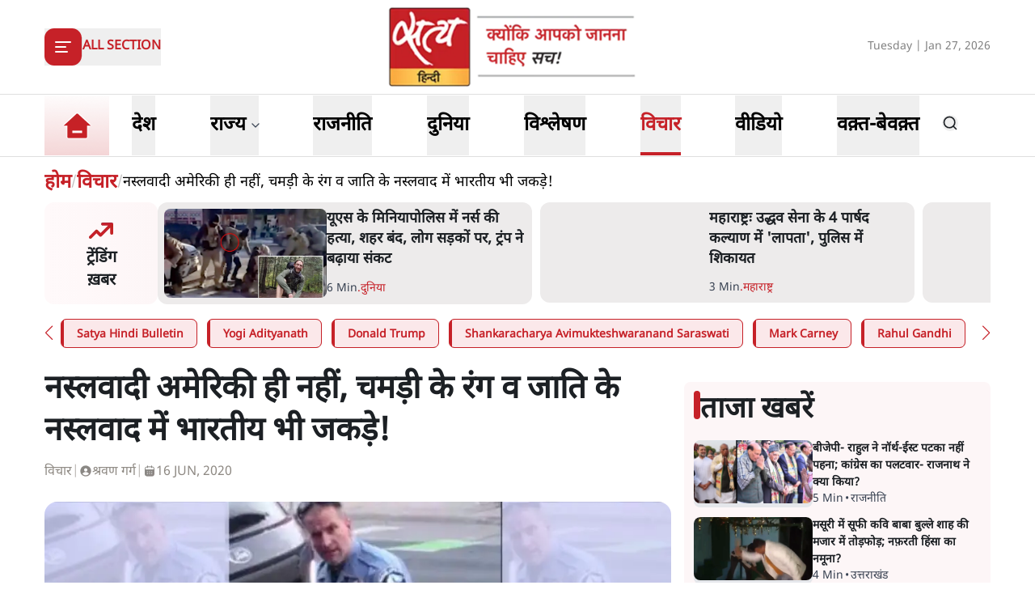

--- FILE ---
content_type: text/x-component
request_url: https://www.satyahindi.com/writer/shravan-garg/10168.html?_rsc=3qr2x
body_size: 172
content:
0:["--ttrUujayLwguBH6zE88",[["children","(page)","children","writer",["writer",{"children":[["slug","shravan-garg","d"],{"children":[["id","10168.html","d"],{"children":["__PAGE__",{}]}]}]}],null,null]]]


--- FILE ---
content_type: text/x-component
request_url: https://www.satyahindi.com/sports/pak-govt-delays-decision-on-icc-t20-world-cup-not-sure-whether-it-will-play-or-not-150826.html?_rsc=3qr2x
body_size: 1994
content:
1:I[9275,[],""]
3:I[1343,[],""]
4:"$Sreact.fragment"
2:["category_name","sports","d"]
0:["--ttrUujayLwguBH6zE88",[["children","(page)","children",["category_name","sports","d"],[["category_name","sports","d"],{"children":[["slug","pak-govt-delays-decision-on-icc-t20-world-cup-not-sure-whether-it-will-play-or-not-150826.html","d"],{"children":["__PAGE__",{}]}]}],[["category_name","sports","d"],{"children":null},["$","$L1",null,{"parallelRouterKey":"children","segmentPath":["children","(page)","children","$2","children"],"error":"$undefined","errorStyles":"$undefined","errorScripts":"$undefined","template":["$","$L3",null,{}],"templateStyles":"$undefined","templateScripts":"$undefined","notFound":"$undefined","notFoundStyles":"$undefined","styles":"$undefined"}],[["$","div",null,{"className":"container","children":["$","div",null,{"className":"grid lg:grid-cols-12 gap-4","children":[["$","div",null,{"className":"col-span-12 my-4","children":["$","div",null,{"className":"flex gap-4 items-start pb-4 animate-pulse w-full","children":[["$","div",null,{"className":"min-w-[150px] lg:w-1/3 lg:h-[130px] h-[80px] overflow-hidden","children":["$","div",null,{"className":"w-full lg:h-[130px] h-[80px] bg-gray-200 rounded-[12px]"}]}],["$","div",null,{"className":"flex flex-col w-full","children":[["$","div",null,{"className":"bg-gray-200 h-6 w-3/4 rounded-md mb-2"}],["$","div",null,{"className":"bg-gray-200 h-4 w-1/2 rounded-md"}]]}]]}]}],["$","div",null,{"className":"space-y-4 gap-4 lg:col-span-8 col-span-12","children":[["$","div",null,{"className":"flex gap-4 items-start pb-4 animate-pulse","children":["$","div",null,{"className":"flex flex-col w-full","children":[["$","div",null,{"className":"bg-gray-200 h-6 w-3/4 rounded-md mb-2"}],["$","div",null,{"className":"bg-gray-200 h-4 w-1/2 rounded-md"}]]}]}],["$","ul",null,{"className":"grid grid-cols-1 gap-y-4 sm:grid-cols-2 sm:gap-4","children":[["$","li","0",{"className":"space-y-2","children":[["$","div",null,{"className":"animate-pulse lg:h-[213px] h-[167px] bg-gray-200 w-full rounded-[1rem]"}],["$","div",null,{"className":"flex gap-[3px] items-center text-gray-700","children":[["$","div",null,{"className":"animate-pulse h-4 w-20 bg-gray-200 rounded"}],["$","div",null,{"className":"animate-pulse h-4 w-10 bg-gray-200 rounded"}]]}]]}],["$","li","1",{"className":"space-y-2","children":[["$","div",null,{"className":"animate-pulse lg:h-[213px] h-[167px] bg-gray-200 w-full rounded-[1rem]"}],["$","div",null,{"className":"flex gap-[3px] items-center text-gray-700","children":[["$","div",null,{"className":"animate-pulse h-4 w-20 bg-gray-200 rounded"}],["$","div",null,{"className":"animate-pulse h-4 w-10 bg-gray-200 rounded"}]]}]]}],["$","li","2",{"className":"space-y-2","children":[["$","div",null,{"className":"animate-pulse lg:h-[213px] h-[167px] bg-gray-200 w-full rounded-[1rem]"}],["$","div",null,{"className":"flex gap-[3px] items-center text-gray-700","children":[["$","div",null,{"className":"animate-pulse h-4 w-20 bg-gray-200 rounded"}],["$","div",null,{"className":"animate-pulse h-4 w-10 bg-gray-200 rounded"}]]}]]}],["$","li","3",{"className":"space-y-2","children":[["$","div",null,{"className":"animate-pulse lg:h-[213px] h-[167px] bg-gray-200 w-full rounded-[1rem]"}],["$","div",null,{"className":"flex gap-[3px] items-center text-gray-700","children":[["$","div",null,{"className":"animate-pulse h-4 w-20 bg-gray-200 rounded"}],["$","div",null,{"className":"animate-pulse h-4 w-10 bg-gray-200 rounded"}]]}]]}],["$","li","4",{"className":"space-y-2","children":[["$","div",null,{"className":"animate-pulse lg:h-[213px] h-[167px] bg-gray-200 w-full rounded-[1rem]"}],["$","div",null,{"className":"flex gap-[3px] items-center text-gray-700","children":[["$","div",null,{"className":"animate-pulse h-4 w-20 bg-gray-200 rounded"}],["$","div",null,{"className":"animate-pulse h-4 w-10 bg-gray-200 rounded"}]]}]]}],["$","li","5",{"className":"space-y-2","children":[["$","div",null,{"className":"animate-pulse lg:h-[213px] h-[167px] bg-gray-200 w-full rounded-[1rem]"}],["$","div",null,{"className":"flex gap-[3px] items-center text-gray-700","children":[["$","div",null,{"className":"animate-pulse h-4 w-20 bg-gray-200 rounded"}],["$","div",null,{"className":"animate-pulse h-4 w-10 bg-gray-200 rounded"}]]}]]}],["$","li","6",{"className":"space-y-2","children":[["$","div",null,{"className":"animate-pulse lg:h-[213px] h-[167px] bg-gray-200 w-full rounded-[1rem]"}],["$","div",null,{"className":"flex gap-[3px] items-center text-gray-700","children":[["$","div",null,{"className":"animate-pulse h-4 w-20 bg-gray-200 rounded"}],["$","div",null,{"className":"animate-pulse h-4 w-10 bg-gray-200 rounded"}]]}]]}],["$","li","7",{"className":"space-y-2","children":[["$","div",null,{"className":"animate-pulse lg:h-[213px] h-[167px] bg-gray-200 w-full rounded-[1rem]"}],["$","div",null,{"className":"flex gap-[3px] items-center text-gray-700","children":[["$","div",null,{"className":"animate-pulse h-4 w-20 bg-gray-200 rounded"}],["$","div",null,{"className":"animate-pulse h-4 w-10 bg-gray-200 rounded"}]]}]]}],["$","li","8",{"className":"space-y-2","children":[["$","div",null,{"className":"animate-pulse lg:h-[213px] h-[167px] bg-gray-200 w-full rounded-[1rem]"}],["$","div",null,{"className":"flex gap-[3px] items-center text-gray-700","children":[["$","div",null,{"className":"animate-pulse h-4 w-20 bg-gray-200 rounded"}],["$","div",null,{"className":"animate-pulse h-4 w-10 bg-gray-200 rounded"}]]}]]}],["$","li","9",{"className":"space-y-2","children":[["$","div",null,{"className":"animate-pulse lg:h-[213px] h-[167px] bg-gray-200 w-full rounded-[1rem]"}],["$","div",null,{"className":"flex gap-[3px] items-center text-gray-700","children":[["$","div",null,{"className":"animate-pulse h-4 w-20 bg-gray-200 rounded"}],["$","div",null,{"className":"animate-pulse h-4 w-10 bg-gray-200 rounded"}]]}]]}]]}]]}],["$","ul",null,{"className":"space-y-4 lg:col-span-4 col-span-12","children":[["$","$4","0",{"children":[["$","div",null,{"className":"flex gap-4 items-start pb-4 animate-pulse","children":["$","div",null,{"className":"flex flex-col w-full","children":[["$","div",null,{"className":"bg-gray-200 h-6 w-3/4 rounded-md mb-2"}],["$","div",null,{"className":"bg-gray-200 h-4 w-1/2 rounded-md"}]]}]}],["$","li","0",{"children":["$","div",null,{"className":"flex gap-4 items-start pb-4 animate-pulse w-full","children":[["$","div",null,{"className":"min-w-[150px] max-h-[136px] overflow-hidden","children":["$","div",null,{"className":"w-full h-[84px] bg-gray-200 rounded-[12px]"}]}],["$","div",null,{"className":"flex flex-col w-full","children":[["$","div",null,{"className":"bg-gray-200 h-6 w-3/4 rounded-md mb-2"}],["$","div",null,{"className":"bg-gray-200 h-4 w-1/2 rounded-md"}]]}]]}]}]]}],["$","$4","1",{"children":[false,["$","li","1",{"children":["$","div",null,{"className":"flex gap-4 items-start pb-4 animate-pulse w-full","children":[["$","div",null,{"className":"min-w-[150px] max-h-[136px] overflow-hidden","children":["$","div",null,{"className":"w-full h-[84px] bg-gray-200 rounded-[12px]"}]}],["$","div",null,{"className":"flex flex-col w-full","children":[["$","div",null,{"className":"bg-gray-200 h-6 w-3/4 rounded-md mb-2"}],["$","div",null,{"className":"bg-gray-200 h-4 w-1/2 rounded-md"}]]}]]}]}]]}],["$","$4","2",{"children":[false,["$","li","2",{"children":["$","div",null,{"className":"flex gap-4 items-start pb-4 animate-pulse w-full","children":[["$","div",null,{"className":"min-w-[150px] max-h-[136px] overflow-hidden","children":["$","div",null,{"className":"w-full h-[84px] bg-gray-200 rounded-[12px]"}]}],["$","div",null,{"className":"flex flex-col w-full","children":[["$","div",null,{"className":"bg-gray-200 h-6 w-3/4 rounded-md mb-2"}],["$","div",null,{"className":"bg-gray-200 h-4 w-1/2 rounded-md"}]]}]]}]}]]}],["$","$4","3",{"children":[false,["$","li","3",{"children":["$","div",null,{"className":"flex gap-4 items-start pb-4 animate-pulse w-full","children":[["$","div",null,{"className":"min-w-[150px] max-h-[136px] overflow-hidden","children":["$","div",null,{"className":"w-full h-[84px] bg-gray-200 rounded-[12px]"}]}],["$","div",null,{"className":"flex flex-col w-full","children":[["$","div",null,{"className":"bg-gray-200 h-6 w-3/4 rounded-md mb-2"}],["$","div",null,{"className":"bg-gray-200 h-4 w-1/2 rounded-md"}]]}]]}]}]]}],["$","$4","4",{"children":[false,["$","li","4",{"children":["$","div",null,{"className":"flex gap-4 items-start pb-4 animate-pulse w-full","children":[["$","div",null,{"className":"min-w-[150px] max-h-[136px] overflow-hidden","children":["$","div",null,{"className":"w-full h-[84px] bg-gray-200 rounded-[12px]"}]}],["$","div",null,{"className":"flex flex-col w-full","children":[["$","div",null,{"className":"bg-gray-200 h-6 w-3/4 rounded-md mb-2"}],["$","div",null,{"className":"bg-gray-200 h-4 w-1/2 rounded-md"}]]}]]}]}]]}],["$","$4","5",{"children":[false,["$","li","5",{"children":["$","div",null,{"className":"flex gap-4 items-start pb-4 animate-pulse w-full","children":[["$","div",null,{"className":"min-w-[150px] max-h-[136px] overflow-hidden","children":["$","div",null,{"className":"w-full h-[84px] bg-gray-200 rounded-[12px]"}]}],["$","div",null,{"className":"flex flex-col w-full","children":[["$","div",null,{"className":"bg-gray-200 h-6 w-3/4 rounded-md mb-2"}],["$","div",null,{"className":"bg-gray-200 h-4 w-1/2 rounded-md"}]]}]]}]}]]}],["$","$4","6",{"children":[false,["$","li","6",{"children":["$","div",null,{"className":"flex gap-4 items-start pb-4 animate-pulse w-full","children":[["$","div",null,{"className":"min-w-[150px] max-h-[136px] overflow-hidden","children":["$","div",null,{"className":"w-full h-[84px] bg-gray-200 rounded-[12px]"}]}],["$","div",null,{"className":"flex flex-col w-full","children":[["$","div",null,{"className":"bg-gray-200 h-6 w-3/4 rounded-md mb-2"}],["$","div",null,{"className":"bg-gray-200 h-4 w-1/2 rounded-md"}]]}]]}]}]]}],["$","$4","7",{"children":[false,["$","li","7",{"children":["$","div",null,{"className":"flex gap-4 items-start pb-4 animate-pulse w-full","children":[["$","div",null,{"className":"min-w-[150px] max-h-[136px] overflow-hidden","children":["$","div",null,{"className":"w-full h-[84px] bg-gray-200 rounded-[12px]"}]}],["$","div",null,{"className":"flex flex-col w-full","children":[["$","div",null,{"className":"bg-gray-200 h-6 w-3/4 rounded-md mb-2"}],["$","div",null,{"className":"bg-gray-200 h-4 w-1/2 rounded-md"}]]}]]}]}]]}],["$","$4","8",{"children":[false,["$","li","8",{"children":["$","div",null,{"className":"flex gap-4 items-start pb-4 animate-pulse w-full","children":[["$","div",null,{"className":"min-w-[150px] max-h-[136px] overflow-hidden","children":["$","div",null,{"className":"w-full h-[84px] bg-gray-200 rounded-[12px]"}]}],["$","div",null,{"className":"flex flex-col w-full","children":[["$","div",null,{"className":"bg-gray-200 h-6 w-3/4 rounded-md mb-2"}],["$","div",null,{"className":"bg-gray-200 h-4 w-1/2 rounded-md"}]]}]]}]}]]}],["$","$4","9",{"children":[false,["$","li","9",{"children":["$","div",null,{"className":"flex gap-4 items-start pb-4 animate-pulse w-full","children":[["$","div",null,{"className":"min-w-[150px] max-h-[136px] overflow-hidden","children":["$","div",null,{"className":"w-full h-[84px] bg-gray-200 rounded-[12px]"}]}],["$","div",null,{"className":"flex flex-col w-full","children":[["$","div",null,{"className":"bg-gray-200 h-6 w-3/4 rounded-md mb-2"}],["$","div",null,{"className":"bg-gray-200 h-4 w-1/2 rounded-md"}]]}]]}]}]]}]]}]]}]}],[],[]]],[null,"$L5"]]]]
5:[["$","meta","0",{"name":"viewport","content":"width=device-width, initial-scale=1"}],["$","meta","1",{"charSet":"utf-8"}],["$","title","2",{"children":"à¤Ÿà¥€20 à¤µà¤°à¥à¤²à¥à¤¡ à¤•à¤ª à¤®à¥‡à¤‚ à¤ªà¤¾à¤•à¤¿à¤¸à¥à¤¤à¤¾à¤¨ à¤–à¥‡à¤²à¥‡à¤—à¤¾ à¤¯à¤¾ à¤¨à¤¹à¥€à¤‚, à¤¤à¤¯ à¤•à¥à¤¯à¥‹à¤‚ à¤¨à¤¹à¥€à¤‚ à¤•à¤° à¤ªà¤¾ à¤°à¤¹à¥€ à¤ªà¤¾à¤• à¤¸à¤°à¤•à¤¾à¤°?"}],["$","meta","3",{"name":"description","content":"à¤Ÿà¥€20 à¤µà¤°à¥à¤²à¥à¤¡ à¤•à¤ª à¤®à¥‡à¤‚ à¤ªà¤¾à¤•à¤¿à¤¸à¥à¤¤à¤¾à¤¨ à¤•à¥€ à¤­à¤¾à¤—à¥€à¤¦à¤¾à¤°à¥€ à¤ªà¤° à¤…à¤¬ à¤¤à¤• à¤«à¤¼à¥ˆà¤¸à¤²à¤¾ à¤•à¥à¤¯à¥‹à¤‚ à¤¨à¤¹à¥€à¤‚ à¤¹à¥‹ à¤ªà¤¾à¤¯à¤¾? à¤ªà¤¾à¤• à¤¸à¤°à¤•à¤¾à¤° à¤•à¥€ à¤¦à¥à¤µà¤¿à¤§à¤¾, à¤†à¤‚à¤¤à¤°à¤¿à¤• à¤°à¤¾à¤œà¤¨à¥€à¤¤à¤¿ à¤”à¤° à¤…à¤‚à¤¤à¤°à¤°à¤¾à¤·à¥à¤Ÿà¥à¤°à¥€à¤¯ à¤¦à¤¬à¤¾à¤µ, à¤ªà¤¢à¤¼à¤¿à¤ à¤ªà¥‚à¤°à¤¾ à¤µà¤¿à¤¶à¥à¤²à¥‡à¤·à¤£à¥¤"}],["$","meta","4",{"name":"keywords","content":"T20 World Cup Pakistan, à¤ªà¤¾à¤•à¤¿à¤¸à¥à¤¤à¤¾à¤¨ à¤Ÿà¥€20 à¤µà¤°à¥à¤²à¥à¤¡ à¤•à¤ª, à¤ªà¤¾à¤• à¤¸à¤°à¤•à¤¾à¤° à¤«à¥ˆà¤¸à¤²à¤¾, à¤•à¥à¤°à¤¿à¤•à¥‡à¤Ÿ à¤”à¤° à¤°à¤¾à¤œà¤¨à¥€à¤¤à¤¿, ICC à¤Ÿà¥‚à¤°à¥à¤¨à¤¾à¤®à¥‡à¤‚à¤Ÿ à¤µà¤¿à¤µà¤¾à¤¦, à¤–à¥‡à¤² à¤¸à¤®à¤¾à¤šà¤¾à¤° à¤¹à¤¿à¤‚à¤¦à¥€"}],["$","meta","5",{"name":"og:logo","content":"https://www.satyahindi.com/images/satya-hindi-logo.png"}],["$","link","6",{"rel":"canonical","href":"https://www.satyahindi.com/sports/pak-govt-delays-decision-on-icc-t20-world-cup-not-sure-whether-it-will-play-or-not-150826.html"}],["$","meta","7",{"property":"og:title","content":" à¤Ÿà¥€20 à¤µà¤°à¥à¤²à¥à¤¡ à¤•à¤ª à¤®à¥‡à¤‚ à¤ªà¤¾à¤•à¤¿à¤¸à¥à¤¤à¤¾à¤¨ à¤–à¥‡à¤²à¥‡à¤—à¤¾ à¤¯à¤¾ à¤¨à¤¹à¥€à¤‚, à¤¤à¤¯ à¤•à¥à¤¯à¥‹à¤‚ à¤¨à¤¹à¥€à¤‚ à¤•à¤° à¤ªà¤¾ à¤°à¤¹à¥€ à¤ªà¤¾à¤• à¤¸à¤°à¤•à¤¾à¤°? - Pak govt delays decision on icc t20 World Cup not sure whether it will play or not - Satya Hindi"}],["$","meta","8",{"property":"og:description","content":"à¤Ÿà¥€20 à¤µà¤°à¥à¤²à¥à¤¡ à¤•à¤ª à¤®à¥‡à¤‚ à¤ªà¤¾à¤•à¤¿à¤¸à¥à¤¤à¤¾à¤¨ à¤•à¥€ à¤­à¤¾à¤—à¥€à¤¦à¤¾à¤°à¥€ à¤ªà¤° à¤…à¤¬ à¤¤à¤• à¤«à¤¼à¥ˆà¤¸à¤²à¤¾ à¤•à¥à¤¯à¥‹à¤‚ à¤¨à¤¹à¥€à¤‚ à¤¹à¥‹ à¤ªà¤¾à¤¯à¤¾? à¤ªà¤¾à¤• à¤¸à¤°à¤•à¤¾à¤° à¤•à¥€ à¤¦à¥à¤µà¤¿à¤§à¤¾, à¤†à¤‚à¤¤à¤°à¤¿à¤• à¤°à¤¾à¤œà¤¨à¥€à¤¤à¤¿ à¤”à¤° à¤…à¤‚à¤¤à¤°à¤°à¤¾à¤·à¥à¤Ÿà¥à¤°à¥€à¤¯ à¤¦à¤¬à¤¾à¤µ, à¤ªà¤¢à¤¼à¤¿à¤ à¤ªà¥‚à¤°à¤¾ à¤µà¤¿à¤¶à¥à¤²à¥‡à¤·à¤£à¥¤"}],["$","meta","9",{"property":"og:url","content":"https://www.satyahindi.com/sports/pak-govt-delays-decision-on-icc-t20-world-cup-not-sure-whether-it-will-play-or-not-150826.html"}],["$","meta","10",{"property":"og:site_name","content":"Satya Hindi"}],["$","meta","11",{"property":"og:image","content":"https://sgp1.digitaloceanspaces.com/satya-hindi/uploads/images/26-01-2026/1769441855061_mohsin_naqvi_shahbaz_sharif.png"}],["$","meta","12",{"property":"og:image:width","content":"200"}],["$","meta","13",{"property":"og:image:height","content":"197"}],["$","meta","14",{"property":"og:type","content":"website"}],["$","meta","15",{"name":"twitter:card","content":"summary"}],["$","meta","16",{"name":"twitter:site","content":"@SatyaHindi"}],["$","meta","17",{"name":"twitter:title","content":" à¤Ÿà¥€20 à¤µà¤°à¥à¤²à¥à¤¡ à¤•à¤ª à¤®à¥‡à¤‚ à¤ªà¤¾à¤•à¤¿à¤¸à¥à¤¤à¤¾à¤¨ à¤–à¥‡à¤²à¥‡à¤—à¤¾ à¤¯à¤¾ à¤¨à¤¹à¥€à¤‚, à¤¤à¤¯ à¤•à¥à¤¯à¥‹à¤‚ à¤¨à¤¹à¥€à¤‚ à¤•à¤° à¤ªà¤¾ à¤°à¤¹à¥€ à¤ªà¤¾à¤• à¤¸à¤°à¤•à¤¾à¤°? - Pak govt delays decision on icc t20 World Cup not sure whether it will play or not - Satya Hindi"}],["$","meta","18",{"name":"twitter:description","content":"à¤Ÿà¥€20 à¤µà¤°à¥à¤²à¥à¤¡ à¤•à¤ª à¤®à¥‡à¤‚ à¤ªà¤¾à¤•à¤¿à¤¸à¥à¤¤à¤¾à¤¨ à¤•à¥€ à¤­à¤¾à¤—à¥€à¤¦à¤¾à¤°à¥€ à¤ªà¤° à¤…à¤¬ à¤¤à¤• à¤«à¤¼à¥ˆà¤¸à¤²à¤¾ à¤•à¥à¤¯à¥‹à¤‚ à¤¨à¤¹à¥€à¤‚ à¤¹à¥‹ à¤ªà¤¾à¤¯à¤¾? à¤ªà¤¾à¤• à¤¸à¤°à¤•à¤¾à¤° à¤•à¥€ à¤¦à¥à¤µà¤¿à¤§à¤¾, à¤†à¤‚à¤¤à¤°à¤¿à¤• à¤°à¤¾à¤œà¤¨à¥€à¤¤à¤¿ à¤”à¤° à¤…à¤‚à¤¤à¤°à¤°à¤¾à¤·à¥à¤Ÿà¥à¤°à¥€à¤¯ à¤¦à¤¬à¤¾à¤µ, à¤ªà¤¢à¤¼à¤¿à¤ à¤ªà¥‚à¤°à¤¾ à¤µà¤¿à¤¶à¥à¤²à¥‡à¤·à¤£à¥¤"}],["$","meta","19",{"name":"twitter:image","content":"https://sgp1.digitaloceanspaces.com/satya-hindi/uploads/images/26-01-2026/1769441855061_mohsin_naqvi_shahbaz_sharif.png"}],["$","link","20",{"rel":"amphtml","href":"https://www.satyahindi.com/sports/pak-govt-delays-decision-on-icc-t20-world-cup-not-sure-whether-it-will-play-or-not-150826.html/amp"}]]


--- FILE ---
content_type: text/x-component
request_url: https://www.satyahindi.com/uttarakhand/sufi-poet-baba-bulleh-shah-shrine-vandalized-in-mussoorie-example-of-hate-fueled-violence-150828.html?_rsc=3qr2x
body_size: 1995
content:
1:I[9275,[],""]
3:I[1343,[],""]
4:"$Sreact.fragment"
2:["category_name","uttarakhand","d"]
0:["--ttrUujayLwguBH6zE88",[["children","(page)","children",["category_name","uttarakhand","d"],[["category_name","uttarakhand","d"],{"children":[["slug","sufi-poet-baba-bulleh-shah-shrine-vandalized-in-mussoorie-example-of-hate-fueled-violence-150828.html","d"],{"children":["__PAGE__",{}]}]}],[["category_name","uttarakhand","d"],{"children":null},["$","$L1",null,{"parallelRouterKey":"children","segmentPath":["children","(page)","children","$2","children"],"error":"$undefined","errorStyles":"$undefined","errorScripts":"$undefined","template":["$","$L3",null,{}],"templateStyles":"$undefined","templateScripts":"$undefined","notFound":"$undefined","notFoundStyles":"$undefined","styles":"$undefined"}],[["$","div",null,{"className":"container","children":["$","div",null,{"className":"grid lg:grid-cols-12 gap-4","children":[["$","div",null,{"className":"col-span-12 my-4","children":["$","div",null,{"className":"flex gap-4 items-start pb-4 animate-pulse w-full","children":[["$","div",null,{"className":"min-w-[150px] lg:w-1/3 lg:h-[130px] h-[80px] overflow-hidden","children":["$","div",null,{"className":"w-full lg:h-[130px] h-[80px] bg-gray-200 rounded-[12px]"}]}],["$","div",null,{"className":"flex flex-col w-full","children":[["$","div",null,{"className":"bg-gray-200 h-6 w-3/4 rounded-md mb-2"}],["$","div",null,{"className":"bg-gray-200 h-4 w-1/2 rounded-md"}]]}]]}]}],["$","div",null,{"className":"space-y-4 gap-4 lg:col-span-8 col-span-12","children":[["$","div",null,{"className":"flex gap-4 items-start pb-4 animate-pulse","children":["$","div",null,{"className":"flex flex-col w-full","children":[["$","div",null,{"className":"bg-gray-200 h-6 w-3/4 rounded-md mb-2"}],["$","div",null,{"className":"bg-gray-200 h-4 w-1/2 rounded-md"}]]}]}],["$","ul",null,{"className":"grid grid-cols-1 gap-y-4 sm:grid-cols-2 sm:gap-4","children":[["$","li","0",{"className":"space-y-2","children":[["$","div",null,{"className":"animate-pulse lg:h-[213px] h-[167px] bg-gray-200 w-full rounded-[1rem]"}],["$","div",null,{"className":"flex gap-[3px] items-center text-gray-700","children":[["$","div",null,{"className":"animate-pulse h-4 w-20 bg-gray-200 rounded"}],["$","div",null,{"className":"animate-pulse h-4 w-10 bg-gray-200 rounded"}]]}]]}],["$","li","1",{"className":"space-y-2","children":[["$","div",null,{"className":"animate-pulse lg:h-[213px] h-[167px] bg-gray-200 w-full rounded-[1rem]"}],["$","div",null,{"className":"flex gap-[3px] items-center text-gray-700","children":[["$","div",null,{"className":"animate-pulse h-4 w-20 bg-gray-200 rounded"}],["$","div",null,{"className":"animate-pulse h-4 w-10 bg-gray-200 rounded"}]]}]]}],["$","li","2",{"className":"space-y-2","children":[["$","div",null,{"className":"animate-pulse lg:h-[213px] h-[167px] bg-gray-200 w-full rounded-[1rem]"}],["$","div",null,{"className":"flex gap-[3px] items-center text-gray-700","children":[["$","div",null,{"className":"animate-pulse h-4 w-20 bg-gray-200 rounded"}],["$","div",null,{"className":"animate-pulse h-4 w-10 bg-gray-200 rounded"}]]}]]}],["$","li","3",{"className":"space-y-2","children":[["$","div",null,{"className":"animate-pulse lg:h-[213px] h-[167px] bg-gray-200 w-full rounded-[1rem]"}],["$","div",null,{"className":"flex gap-[3px] items-center text-gray-700","children":[["$","div",null,{"className":"animate-pulse h-4 w-20 bg-gray-200 rounded"}],["$","div",null,{"className":"animate-pulse h-4 w-10 bg-gray-200 rounded"}]]}]]}],["$","li","4",{"className":"space-y-2","children":[["$","div",null,{"className":"animate-pulse lg:h-[213px] h-[167px] bg-gray-200 w-full rounded-[1rem]"}],["$","div",null,{"className":"flex gap-[3px] items-center text-gray-700","children":[["$","div",null,{"className":"animate-pulse h-4 w-20 bg-gray-200 rounded"}],["$","div",null,{"className":"animate-pulse h-4 w-10 bg-gray-200 rounded"}]]}]]}],["$","li","5",{"className":"space-y-2","children":[["$","div",null,{"className":"animate-pulse lg:h-[213px] h-[167px] bg-gray-200 w-full rounded-[1rem]"}],["$","div",null,{"className":"flex gap-[3px] items-center text-gray-700","children":[["$","div",null,{"className":"animate-pulse h-4 w-20 bg-gray-200 rounded"}],["$","div",null,{"className":"animate-pulse h-4 w-10 bg-gray-200 rounded"}]]}]]}],["$","li","6",{"className":"space-y-2","children":[["$","div",null,{"className":"animate-pulse lg:h-[213px] h-[167px] bg-gray-200 w-full rounded-[1rem]"}],["$","div",null,{"className":"flex gap-[3px] items-center text-gray-700","children":[["$","div",null,{"className":"animate-pulse h-4 w-20 bg-gray-200 rounded"}],["$","div",null,{"className":"animate-pulse h-4 w-10 bg-gray-200 rounded"}]]}]]}],["$","li","7",{"className":"space-y-2","children":[["$","div",null,{"className":"animate-pulse lg:h-[213px] h-[167px] bg-gray-200 w-full rounded-[1rem]"}],["$","div",null,{"className":"flex gap-[3px] items-center text-gray-700","children":[["$","div",null,{"className":"animate-pulse h-4 w-20 bg-gray-200 rounded"}],["$","div",null,{"className":"animate-pulse h-4 w-10 bg-gray-200 rounded"}]]}]]}],["$","li","8",{"className":"space-y-2","children":[["$","div",null,{"className":"animate-pulse lg:h-[213px] h-[167px] bg-gray-200 w-full rounded-[1rem]"}],["$","div",null,{"className":"flex gap-[3px] items-center text-gray-700","children":[["$","div",null,{"className":"animate-pulse h-4 w-20 bg-gray-200 rounded"}],["$","div",null,{"className":"animate-pulse h-4 w-10 bg-gray-200 rounded"}]]}]]}],["$","li","9",{"className":"space-y-2","children":[["$","div",null,{"className":"animate-pulse lg:h-[213px] h-[167px] bg-gray-200 w-full rounded-[1rem]"}],["$","div",null,{"className":"flex gap-[3px] items-center text-gray-700","children":[["$","div",null,{"className":"animate-pulse h-4 w-20 bg-gray-200 rounded"}],["$","div",null,{"className":"animate-pulse h-4 w-10 bg-gray-200 rounded"}]]}]]}]]}]]}],["$","ul",null,{"className":"space-y-4 lg:col-span-4 col-span-12","children":[["$","$4","0",{"children":[["$","div",null,{"className":"flex gap-4 items-start pb-4 animate-pulse","children":["$","div",null,{"className":"flex flex-col w-full","children":[["$","div",null,{"className":"bg-gray-200 h-6 w-3/4 rounded-md mb-2"}],["$","div",null,{"className":"bg-gray-200 h-4 w-1/2 rounded-md"}]]}]}],["$","li","0",{"children":["$","div",null,{"className":"flex gap-4 items-start pb-4 animate-pulse w-full","children":[["$","div",null,{"className":"min-w-[150px] max-h-[136px] overflow-hidden","children":["$","div",null,{"className":"w-full h-[84px] bg-gray-200 rounded-[12px]"}]}],["$","div",null,{"className":"flex flex-col w-full","children":[["$","div",null,{"className":"bg-gray-200 h-6 w-3/4 rounded-md mb-2"}],["$","div",null,{"className":"bg-gray-200 h-4 w-1/2 rounded-md"}]]}]]}]}]]}],["$","$4","1",{"children":[false,["$","li","1",{"children":["$","div",null,{"className":"flex gap-4 items-start pb-4 animate-pulse w-full","children":[["$","div",null,{"className":"min-w-[150px] max-h-[136px] overflow-hidden","children":["$","div",null,{"className":"w-full h-[84px] bg-gray-200 rounded-[12px]"}]}],["$","div",null,{"className":"flex flex-col w-full","children":[["$","div",null,{"className":"bg-gray-200 h-6 w-3/4 rounded-md mb-2"}],["$","div",null,{"className":"bg-gray-200 h-4 w-1/2 rounded-md"}]]}]]}]}]]}],["$","$4","2",{"children":[false,["$","li","2",{"children":["$","div",null,{"className":"flex gap-4 items-start pb-4 animate-pulse w-full","children":[["$","div",null,{"className":"min-w-[150px] max-h-[136px] overflow-hidden","children":["$","div",null,{"className":"w-full h-[84px] bg-gray-200 rounded-[12px]"}]}],["$","div",null,{"className":"flex flex-col w-full","children":[["$","div",null,{"className":"bg-gray-200 h-6 w-3/4 rounded-md mb-2"}],["$","div",null,{"className":"bg-gray-200 h-4 w-1/2 rounded-md"}]]}]]}]}]]}],["$","$4","3",{"children":[false,["$","li","3",{"children":["$","div",null,{"className":"flex gap-4 items-start pb-4 animate-pulse w-full","children":[["$","div",null,{"className":"min-w-[150px] max-h-[136px] overflow-hidden","children":["$","div",null,{"className":"w-full h-[84px] bg-gray-200 rounded-[12px]"}]}],["$","div",null,{"className":"flex flex-col w-full","children":[["$","div",null,{"className":"bg-gray-200 h-6 w-3/4 rounded-md mb-2"}],["$","div",null,{"className":"bg-gray-200 h-4 w-1/2 rounded-md"}]]}]]}]}]]}],["$","$4","4",{"children":[false,["$","li","4",{"children":["$","div",null,{"className":"flex gap-4 items-start pb-4 animate-pulse w-full","children":[["$","div",null,{"className":"min-w-[150px] max-h-[136px] overflow-hidden","children":["$","div",null,{"className":"w-full h-[84px] bg-gray-200 rounded-[12px]"}]}],["$","div",null,{"className":"flex flex-col w-full","children":[["$","div",null,{"className":"bg-gray-200 h-6 w-3/4 rounded-md mb-2"}],["$","div",null,{"className":"bg-gray-200 h-4 w-1/2 rounded-md"}]]}]]}]}]]}],["$","$4","5",{"children":[false,["$","li","5",{"children":["$","div",null,{"className":"flex gap-4 items-start pb-4 animate-pulse w-full","children":[["$","div",null,{"className":"min-w-[150px] max-h-[136px] overflow-hidden","children":["$","div",null,{"className":"w-full h-[84px] bg-gray-200 rounded-[12px]"}]}],["$","div",null,{"className":"flex flex-col w-full","children":[["$","div",null,{"className":"bg-gray-200 h-6 w-3/4 rounded-md mb-2"}],["$","div",null,{"className":"bg-gray-200 h-4 w-1/2 rounded-md"}]]}]]}]}]]}],["$","$4","6",{"children":[false,["$","li","6",{"children":["$","div",null,{"className":"flex gap-4 items-start pb-4 animate-pulse w-full","children":[["$","div",null,{"className":"min-w-[150px] max-h-[136px] overflow-hidden","children":["$","div",null,{"className":"w-full h-[84px] bg-gray-200 rounded-[12px]"}]}],["$","div",null,{"className":"flex flex-col w-full","children":[["$","div",null,{"className":"bg-gray-200 h-6 w-3/4 rounded-md mb-2"}],["$","div",null,{"className":"bg-gray-200 h-4 w-1/2 rounded-md"}]]}]]}]}]]}],["$","$4","7",{"children":[false,["$","li","7",{"children":["$","div",null,{"className":"flex gap-4 items-start pb-4 animate-pulse w-full","children":[["$","div",null,{"className":"min-w-[150px] max-h-[136px] overflow-hidden","children":["$","div",null,{"className":"w-full h-[84px] bg-gray-200 rounded-[12px]"}]}],["$","div",null,{"className":"flex flex-col w-full","children":[["$","div",null,{"className":"bg-gray-200 h-6 w-3/4 rounded-md mb-2"}],["$","div",null,{"className":"bg-gray-200 h-4 w-1/2 rounded-md"}]]}]]}]}]]}],["$","$4","8",{"children":[false,["$","li","8",{"children":["$","div",null,{"className":"flex gap-4 items-start pb-4 animate-pulse w-full","children":[["$","div",null,{"className":"min-w-[150px] max-h-[136px] overflow-hidden","children":["$","div",null,{"className":"w-full h-[84px] bg-gray-200 rounded-[12px]"}]}],["$","div",null,{"className":"flex flex-col w-full","children":[["$","div",null,{"className":"bg-gray-200 h-6 w-3/4 rounded-md mb-2"}],["$","div",null,{"className":"bg-gray-200 h-4 w-1/2 rounded-md"}]]}]]}]}]]}],["$","$4","9",{"children":[false,["$","li","9",{"children":["$","div",null,{"className":"flex gap-4 items-start pb-4 animate-pulse w-full","children":[["$","div",null,{"className":"min-w-[150px] max-h-[136px] overflow-hidden","children":["$","div",null,{"className":"w-full h-[84px] bg-gray-200 rounded-[12px]"}]}],["$","div",null,{"className":"flex flex-col w-full","children":[["$","div",null,{"className":"bg-gray-200 h-6 w-3/4 rounded-md mb-2"}],["$","div",null,{"className":"bg-gray-200 h-4 w-1/2 rounded-md"}]]}]]}]}]]}]]}]]}]}],[],[]]],[null,"$L5"]]]]
5:[["$","meta","0",{"name":"viewport","content":"width=device-width, initial-scale=1"}],["$","meta","1",{"charSet":"utf-8"}],["$","title","2",{"children":"à¤®à¤¸à¥‚à¤°à¥€ à¤®à¥‡à¤‚ à¤¸à¥‚à¤«à¥€ à¤•à¤µà¤¿ à¤¬à¤¾à¤¬à¤¾ à¤¬à¥à¤²à¥à¤²à¥‡ à¤¶à¤¾à¤¹ à¤•à¥€ à¤®à¤œà¤¾à¤° à¤®à¥‡à¤‚ à¤¤à¥‹à¤¡à¤¼à¤«à¥‹à¤¡à¤¼; à¤¨à¤«à¤¼à¤°à¤¤à¥€ à¤¹à¤¿à¤‚à¤¸à¤¾ à¤•à¤¾ à¤¨à¤®à¥‚à¤¨à¤¾?"}],["$","meta","3",{"name":"description","content":"à¤®à¤¸à¥‚à¤°à¥€ à¤®à¥‡à¤‚ à¤¸à¥‚à¤«à¥€ à¤•à¤µà¤¿ à¤¬à¤¾à¤¬à¤¾ à¤¬à¥à¤²à¥à¤²à¥‡ à¤¶à¤¾à¤¹ à¤•à¥€ à¤®à¤œà¤¾à¤° à¤®à¥‡à¤‚ à¤¤à¥‹à¤¡à¤¼à¤«à¥‹à¤¡à¤¼ à¤•à¥€ à¤˜à¤Ÿà¤¨à¤¾ à¤¸à¤¾à¤®à¤¨à¥‡ à¤†à¤ˆ à¤¹à¥ˆà¥¤ à¤•à¥à¤¯à¤¾ à¤¯à¤¹ à¤¨à¤«à¤¼à¤°à¤¤ à¤¸à¥‡ à¤ªà¥à¤°à¥‡à¤°à¤¿à¤¤ à¤¹à¤¿à¤‚à¤¸à¤¾ à¤•à¤¾ à¤®à¤¾à¤®à¤²à¤¾ à¤¹à¥ˆ? à¤ªà¤¢à¤¼à¤¿à¤, à¤ªà¥à¤²à¤¿à¤¸ à¤¨à¥‡ à¤•à¤¾à¤°à¥à¤°à¤µà¤¾à¤ˆ à¤ªà¤° à¤•à¥à¤¯à¤¾ à¤•à¤¹à¤¾ à¤¹à¥ˆ?"}],["$","meta","4",{"name":"keywords","content":"à¤¬à¤¾à¤¬à¤¾ à¤¬à¥à¤²à¥à¤²à¥‡ à¤¶à¤¾à¤¹ à¤®à¤œà¤¾à¤°, à¤®à¤¸à¥‚à¤°à¥€ à¤¤à¥‹à¤¡à¤¼à¤«à¥‹à¤¡à¤¼, à¤¸à¥‚à¤«à¥€ à¤¦à¤°à¤—à¤¾à¤¹ à¤¹à¤®à¤²à¤¾, à¤¨à¤«à¤¼à¤°à¤¤à¥€ à¤¹à¤¿à¤‚à¤¸à¤¾ à¤­à¤¾à¤°à¤¤, à¤§à¤¾à¤°à¥à¤®à¤¿à¤• à¤…à¤¸à¤¹à¤¿à¤·à¥à¤£à¥à¤¤à¤¾, à¤¸à¤¾à¤®à¤¾à¤œà¤¿à¤• à¤¤à¤¨à¤¾à¤µ, à¤‰à¤¤à¥à¤¤à¤°à¤¾à¤–à¤‚à¤¡ à¤¸à¤®à¤¾à¤šà¤¾à¤° à¤¹à¤¿à¤‚à¤¦à¥€"}],["$","meta","5",{"name":"og:logo","content":"https://www.satyahindi.com/images/satya-hindi-logo.png"}],["$","link","6",{"rel":"canonical","href":"https://www.satyahindi.com/uttarakhand/sufi-poet-baba-bulleh-shah-shrine-vandalized-in-mussoorie-example-of-hate-fueled-violence-150828.html"}],["$","meta","7",{"property":"og:title","content":" à¤®à¤¸à¥‚à¤°à¥€ à¤®à¥‡à¤‚ à¤¸à¥‚à¤«à¥€ à¤•à¤µà¤¿ à¤¬à¤¾à¤¬à¤¾ à¤¬à¥à¤²à¥à¤²à¥‡ à¤¶à¤¾à¤¹ à¤•à¥€ à¤®à¤œà¤¾à¤° à¤®à¥‡à¤‚ à¤¤à¥‹à¤¡à¤¼à¤«à¥‹à¤¡à¤¼; à¤¨à¤«à¤¼à¤°à¤¤à¥€ à¤¹à¤¿à¤‚à¤¸à¤¾ à¤•à¤¾ à¤¨à¤®à¥‚à¤¨à¤¾? - Sufi poet Baba Bulleh Shah shrine vandalized in Mussoorie example of hate-fueled violence - Satya Hindi"}],["$","meta","8",{"property":"og:description","content":"à¤®à¤¸à¥‚à¤°à¥€ à¤®à¥‡à¤‚ à¤¸à¥‚à¤«à¥€ à¤•à¤µà¤¿ à¤¬à¤¾à¤¬à¤¾ à¤¬à¥à¤²à¥à¤²à¥‡ à¤¶à¤¾à¤¹ à¤•à¥€ à¤®à¤œà¤¾à¤° à¤®à¥‡à¤‚ à¤¤à¥‹à¤¡à¤¼à¤«à¥‹à¤¡à¤¼ à¤•à¥€ à¤˜à¤Ÿà¤¨à¤¾ à¤¸à¤¾à¤®à¤¨à¥‡ à¤†à¤ˆ à¤¹à¥ˆà¥¤ à¤•à¥à¤¯à¤¾ à¤¯à¤¹ à¤¨à¤«à¤¼à¤°à¤¤ à¤¸à¥‡ à¤ªà¥à¤°à¥‡à¤°à¤¿à¤¤ à¤¹à¤¿à¤‚à¤¸à¤¾ à¤•à¤¾ à¤®à¤¾à¤®à¤²à¤¾ à¤¹à¥ˆ? à¤ªà¤¢à¤¼à¤¿à¤, à¤ªà¥à¤²à¤¿à¤¸ à¤¨à¥‡ à¤•à¤¾à¤°à¥à¤°à¤µà¤¾à¤ˆ à¤ªà¤° à¤•à¥à¤¯à¤¾ à¤•à¤¹à¤¾ à¤¹à¥ˆ?"}],["$","meta","9",{"property":"og:url","content":"https://www.satyahindi.com/uttarakhand/sufi-poet-baba-bulleh-shah-shrine-vandalized-in-mussoorie-example-of-hate-fueled-violence-150828.html"}],["$","meta","10",{"property":"og:site_name","content":"Satya Hindi"}],["$","meta","11",{"property":"og:image","content":"https://sgp1.digitaloceanspaces.com/satya-hindi/uploads/images/26-01-2026/1769444929027_baba_bulleh_shah_mazaar_mussoorie.png"}],["$","meta","12",{"property":"og:image:width","content":"200"}],["$","meta","13",{"property":"og:image:height","content":"197"}],["$","meta","14",{"property":"og:type","content":"website"}],["$","meta","15",{"name":"twitter:card","content":"summary"}],["$","meta","16",{"name":"twitter:site","content":"@SatyaHindi"}],["$","meta","17",{"name":"twitter:title","content":" à¤®à¤¸à¥‚à¤°à¥€ à¤®à¥‡à¤‚ à¤¸à¥‚à¤«à¥€ à¤•à¤µà¤¿ à¤¬à¤¾à¤¬à¤¾ à¤¬à¥à¤²à¥à¤²à¥‡ à¤¶à¤¾à¤¹ à¤•à¥€ à¤®à¤œà¤¾à¤° à¤®à¥‡à¤‚ à¤¤à¥‹à¤¡à¤¼à¤«à¥‹à¤¡à¤¼; à¤¨à¤«à¤¼à¤°à¤¤à¥€ à¤¹à¤¿à¤‚à¤¸à¤¾ à¤•à¤¾ à¤¨à¤®à¥‚à¤¨à¤¾? - Sufi poet Baba Bulleh Shah shrine vandalized in Mussoorie example of hate-fueled violence - Satya Hindi"}],["$","meta","18",{"name":"twitter:description","content":"à¤®à¤¸à¥‚à¤°à¥€ à¤®à¥‡à¤‚ à¤¸à¥‚à¤«à¥€ à¤•à¤µà¤¿ à¤¬à¤¾à¤¬à¤¾ à¤¬à¥à¤²à¥à¤²à¥‡ à¤¶à¤¾à¤¹ à¤•à¥€ à¤®à¤œà¤¾à¤° à¤®à¥‡à¤‚ à¤¤à¥‹à¤¡à¤¼à¤«à¥‹à¤¡à¤¼ à¤•à¥€ à¤˜à¤Ÿà¤¨à¤¾ à¤¸à¤¾à¤®à¤¨à¥‡ à¤†à¤ˆ à¤¹à¥ˆà¥¤ à¤•à¥à¤¯à¤¾ à¤¯à¤¹ à¤¨à¤«à¤¼à¤°à¤¤ à¤¸à¥‡ à¤ªà¥à¤°à¥‡à¤°à¤¿à¤¤ à¤¹à¤¿à¤‚à¤¸à¤¾ à¤•à¤¾ à¤®à¤¾à¤®à¤²à¤¾ à¤¹à¥ˆ? à¤ªà¤¢à¤¼à¤¿à¤, à¤ªà¥à¤²à¤¿à¤¸ à¤¨à¥‡ à¤•à¤¾à¤°à¥à¤°à¤µà¤¾à¤ˆ à¤ªà¤° à¤•à¥à¤¯à¤¾ à¤•à¤¹à¤¾ à¤¹à¥ˆ?"}],["$","meta","19",{"name":"twitter:image","content":"https://sgp1.digitaloceanspaces.com/satya-hindi/uploads/images/26-01-2026/1769444929027_baba_bulleh_shah_mazaar_mussoorie.png"}],["$","link","20",{"rel":"amphtml","href":"https://www.satyahindi.com/uttarakhand/sufi-poet-baba-bulleh-shah-shrine-vandalized-in-mussoorie-example-of-hate-fueled-violence-150828.html/amp"}]]


--- FILE ---
content_type: text/x-component
request_url: https://www.satyahindi.com/india/bank-strike-on-january-27-2026-public-sector-banks-to-remain-closed-150792.html?_rsc=3qr2x
body_size: 2313
content:
1:I[9275,[],""]
3:I[1343,[],""]
4:"$Sreact.fragment"
2:["category_name","india","d"]
0:["--ttrUujayLwguBH6zE88",[["children","(page)","children",["category_name","india","d"],[["category_name","india","d"],{"children":[["slug","bank-strike-on-january-27-2026-public-sector-banks-to-remain-closed-150792.html","d"],{"children":["__PAGE__",{}]}]}],[["category_name","india","d"],{"children":null},["$","$L1",null,{"parallelRouterKey":"children","segmentPath":["children","(page)","children","$2","children"],"error":"$undefined","errorStyles":"$undefined","errorScripts":"$undefined","template":["$","$L3",null,{}],"templateStyles":"$undefined","templateScripts":"$undefined","notFound":"$undefined","notFoundStyles":"$undefined","styles":"$undefined"}],[["$","div",null,{"className":"container","children":["$","div",null,{"className":"grid lg:grid-cols-12 gap-4","children":[["$","div",null,{"className":"col-span-12 my-4","children":["$","div",null,{"className":"flex gap-4 items-start pb-4 animate-pulse w-full","children":[["$","div",null,{"className":"min-w-[150px] lg:w-1/3 lg:h-[130px] h-[80px] overflow-hidden","children":["$","div",null,{"className":"w-full lg:h-[130px] h-[80px] bg-gray-200 rounded-[12px]"}]}],["$","div",null,{"className":"flex flex-col w-full","children":[["$","div",null,{"className":"bg-gray-200 h-6 w-3/4 rounded-md mb-2"}],["$","div",null,{"className":"bg-gray-200 h-4 w-1/2 rounded-md"}]]}]]}]}],["$","div",null,{"className":"space-y-4 gap-4 lg:col-span-8 col-span-12","children":[["$","div",null,{"className":"flex gap-4 items-start pb-4 animate-pulse","children":["$","div",null,{"className":"flex flex-col w-full","children":[["$","div",null,{"className":"bg-gray-200 h-6 w-3/4 rounded-md mb-2"}],["$","div",null,{"className":"bg-gray-200 h-4 w-1/2 rounded-md"}]]}]}],["$","ul",null,{"className":"grid grid-cols-1 gap-y-4 sm:grid-cols-2 sm:gap-4","children":[["$","li","0",{"className":"space-y-2","children":[["$","div",null,{"className":"animate-pulse lg:h-[213px] h-[167px] bg-gray-200 w-full rounded-[1rem]"}],["$","div",null,{"className":"flex gap-[3px] items-center text-gray-700","children":[["$","div",null,{"className":"animate-pulse h-4 w-20 bg-gray-200 rounded"}],["$","div",null,{"className":"animate-pulse h-4 w-10 bg-gray-200 rounded"}]]}]]}],["$","li","1",{"className":"space-y-2","children":[["$","div",null,{"className":"animate-pulse lg:h-[213px] h-[167px] bg-gray-200 w-full rounded-[1rem]"}],["$","div",null,{"className":"flex gap-[3px] items-center text-gray-700","children":[["$","div",null,{"className":"animate-pulse h-4 w-20 bg-gray-200 rounded"}],["$","div",null,{"className":"animate-pulse h-4 w-10 bg-gray-200 rounded"}]]}]]}],["$","li","2",{"className":"space-y-2","children":[["$","div",null,{"className":"animate-pulse lg:h-[213px] h-[167px] bg-gray-200 w-full rounded-[1rem]"}],["$","div",null,{"className":"flex gap-[3px] items-center text-gray-700","children":[["$","div",null,{"className":"animate-pulse h-4 w-20 bg-gray-200 rounded"}],["$","div",null,{"className":"animate-pulse h-4 w-10 bg-gray-200 rounded"}]]}]]}],["$","li","3",{"className":"space-y-2","children":[["$","div",null,{"className":"animate-pulse lg:h-[213px] h-[167px] bg-gray-200 w-full rounded-[1rem]"}],["$","div",null,{"className":"flex gap-[3px] items-center text-gray-700","children":[["$","div",null,{"className":"animate-pulse h-4 w-20 bg-gray-200 rounded"}],["$","div",null,{"className":"animate-pulse h-4 w-10 bg-gray-200 rounded"}]]}]]}],["$","li","4",{"className":"space-y-2","children":[["$","div",null,{"className":"animate-pulse lg:h-[213px] h-[167px] bg-gray-200 w-full rounded-[1rem]"}],["$","div",null,{"className":"flex gap-[3px] items-center text-gray-700","children":[["$","div",null,{"className":"animate-pulse h-4 w-20 bg-gray-200 rounded"}],["$","div",null,{"className":"animate-pulse h-4 w-10 bg-gray-200 rounded"}]]}]]}],["$","li","5",{"className":"space-y-2","children":[["$","div",null,{"className":"animate-pulse lg:h-[213px] h-[167px] bg-gray-200 w-full rounded-[1rem]"}],["$","div",null,{"className":"flex gap-[3px] items-center text-gray-700","children":[["$","div",null,{"className":"animate-pulse h-4 w-20 bg-gray-200 rounded"}],["$","div",null,{"className":"animate-pulse h-4 w-10 bg-gray-200 rounded"}]]}]]}],["$","li","6",{"className":"space-y-2","children":[["$","div",null,{"className":"animate-pulse lg:h-[213px] h-[167px] bg-gray-200 w-full rounded-[1rem]"}],["$","div",null,{"className":"flex gap-[3px] items-center text-gray-700","children":[["$","div",null,{"className":"animate-pulse h-4 w-20 bg-gray-200 rounded"}],["$","div",null,{"className":"animate-pulse h-4 w-10 bg-gray-200 rounded"}]]}]]}],["$","li","7",{"className":"space-y-2","children":[["$","div",null,{"className":"animate-pulse lg:h-[213px] h-[167px] bg-gray-200 w-full rounded-[1rem]"}],["$","div",null,{"className":"flex gap-[3px] items-center text-gray-700","children":[["$","div",null,{"className":"animate-pulse h-4 w-20 bg-gray-200 rounded"}],["$","div",null,{"className":"animate-pulse h-4 w-10 bg-gray-200 rounded"}]]}]]}],["$","li","8",{"className":"space-y-2","children":[["$","div",null,{"className":"animate-pulse lg:h-[213px] h-[167px] bg-gray-200 w-full rounded-[1rem]"}],["$","div",null,{"className":"flex gap-[3px] items-center text-gray-700","children":[["$","div",null,{"className":"animate-pulse h-4 w-20 bg-gray-200 rounded"}],["$","div",null,{"className":"animate-pulse h-4 w-10 bg-gray-200 rounded"}]]}]]}],["$","li","9",{"className":"space-y-2","children":[["$","div",null,{"className":"animate-pulse lg:h-[213px] h-[167px] bg-gray-200 w-full rounded-[1rem]"}],["$","div",null,{"className":"flex gap-[3px] items-center text-gray-700","children":[["$","div",null,{"className":"animate-pulse h-4 w-20 bg-gray-200 rounded"}],["$","div",null,{"className":"animate-pulse h-4 w-10 bg-gray-200 rounded"}]]}]]}]]}]]}],["$","ul",null,{"className":"space-y-4 lg:col-span-4 col-span-12","children":[["$","$4","0",{"children":[["$","div",null,{"className":"flex gap-4 items-start pb-4 animate-pulse","children":["$","div",null,{"className":"flex flex-col w-full","children":[["$","div",null,{"className":"bg-gray-200 h-6 w-3/4 rounded-md mb-2"}],["$","div",null,{"className":"bg-gray-200 h-4 w-1/2 rounded-md"}]]}]}],["$","li","0",{"children":["$","div",null,{"className":"flex gap-4 items-start pb-4 animate-pulse w-full","children":[["$","div",null,{"className":"min-w-[150px] max-h-[136px] overflow-hidden","children":["$","div",null,{"className":"w-full h-[84px] bg-gray-200 rounded-[12px]"}]}],["$","div",null,{"className":"flex flex-col w-full","children":[["$","div",null,{"className":"bg-gray-200 h-6 w-3/4 rounded-md mb-2"}],["$","div",null,{"className":"bg-gray-200 h-4 w-1/2 rounded-md"}]]}]]}]}]]}],["$","$4","1",{"children":[false,["$","li","1",{"children":["$","div",null,{"className":"flex gap-4 items-start pb-4 animate-pulse w-full","children":[["$","div",null,{"className":"min-w-[150px] max-h-[136px] overflow-hidden","children":["$","div",null,{"className":"w-full h-[84px] bg-gray-200 rounded-[12px]"}]}],["$","div",null,{"className":"flex flex-col w-full","children":[["$","div",null,{"className":"bg-gray-200 h-6 w-3/4 rounded-md mb-2"}],["$","div",null,{"className":"bg-gray-200 h-4 w-1/2 rounded-md"}]]}]]}]}]]}],["$","$4","2",{"children":[false,["$","li","2",{"children":["$","div",null,{"className":"flex gap-4 items-start pb-4 animate-pulse w-full","children":[["$","div",null,{"className":"min-w-[150px] max-h-[136px] overflow-hidden","children":["$","div",null,{"className":"w-full h-[84px] bg-gray-200 rounded-[12px]"}]}],["$","div",null,{"className":"flex flex-col w-full","children":[["$","div",null,{"className":"bg-gray-200 h-6 w-3/4 rounded-md mb-2"}],["$","div",null,{"className":"bg-gray-200 h-4 w-1/2 rounded-md"}]]}]]}]}]]}],["$","$4","3",{"children":[false,["$","li","3",{"children":["$","div",null,{"className":"flex gap-4 items-start pb-4 animate-pulse w-full","children":[["$","div",null,{"className":"min-w-[150px] max-h-[136px] overflow-hidden","children":["$","div",null,{"className":"w-full h-[84px] bg-gray-200 rounded-[12px]"}]}],["$","div",null,{"className":"flex flex-col w-full","children":[["$","div",null,{"className":"bg-gray-200 h-6 w-3/4 rounded-md mb-2"}],["$","div",null,{"className":"bg-gray-200 h-4 w-1/2 rounded-md"}]]}]]}]}]]}],["$","$4","4",{"children":[false,["$","li","4",{"children":["$","div",null,{"className":"flex gap-4 items-start pb-4 animate-pulse w-full","children":[["$","div",null,{"className":"min-w-[150px] max-h-[136px] overflow-hidden","children":["$","div",null,{"className":"w-full h-[84px] bg-gray-200 rounded-[12px]"}]}],["$","div",null,{"className":"flex flex-col w-full","children":[["$","div",null,{"className":"bg-gray-200 h-6 w-3/4 rounded-md mb-2"}],["$","div",null,{"className":"bg-gray-200 h-4 w-1/2 rounded-md"}]]}]]}]}]]}],["$","$4","5",{"children":[false,["$","li","5",{"children":["$","div",null,{"className":"flex gap-4 items-start pb-4 animate-pulse w-full","children":[["$","div",null,{"className":"min-w-[150px] max-h-[136px] overflow-hidden","children":["$","div",null,{"className":"w-full h-[84px] bg-gray-200 rounded-[12px]"}]}],["$","div",null,{"className":"flex flex-col w-full","children":[["$","div",null,{"className":"bg-gray-200 h-6 w-3/4 rounded-md mb-2"}],["$","div",null,{"className":"bg-gray-200 h-4 w-1/2 rounded-md"}]]}]]}]}]]}],["$","$4","6",{"children":[false,["$","li","6",{"children":["$","div",null,{"className":"flex gap-4 items-start pb-4 animate-pulse w-full","children":[["$","div",null,{"className":"min-w-[150px] max-h-[136px] overflow-hidden","children":["$","div",null,{"className":"w-full h-[84px] bg-gray-200 rounded-[12px]"}]}],["$","div",null,{"className":"flex flex-col w-full","children":[["$","div",null,{"className":"bg-gray-200 h-6 w-3/4 rounded-md mb-2"}],["$","div",null,{"className":"bg-gray-200 h-4 w-1/2 rounded-md"}]]}]]}]}]]}],["$","$4","7",{"children":[false,["$","li","7",{"children":["$","div",null,{"className":"flex gap-4 items-start pb-4 animate-pulse w-full","children":[["$","div",null,{"className":"min-w-[150px] max-h-[136px] overflow-hidden","children":["$","div",null,{"className":"w-full h-[84px] bg-gray-200 rounded-[12px]"}]}],["$","div",null,{"className":"flex flex-col w-full","children":[["$","div",null,{"className":"bg-gray-200 h-6 w-3/4 rounded-md mb-2"}],["$","div",null,{"className":"bg-gray-200 h-4 w-1/2 rounded-md"}]]}]]}]}]]}],["$","$4","8",{"children":[false,["$","li","8",{"children":["$","div",null,{"className":"flex gap-4 items-start pb-4 animate-pulse w-full","children":[["$","div",null,{"className":"min-w-[150px] max-h-[136px] overflow-hidden","children":["$","div",null,{"className":"w-full h-[84px] bg-gray-200 rounded-[12px]"}]}],["$","div",null,{"className":"flex flex-col w-full","children":[["$","div",null,{"className":"bg-gray-200 h-6 w-3/4 rounded-md mb-2"}],["$","div",null,{"className":"bg-gray-200 h-4 w-1/2 rounded-md"}]]}]]}]}]]}],["$","$4","9",{"children":[false,["$","li","9",{"children":["$","div",null,{"className":"flex gap-4 items-start pb-4 animate-pulse w-full","children":[["$","div",null,{"className":"min-w-[150px] max-h-[136px] overflow-hidden","children":["$","div",null,{"className":"w-full h-[84px] bg-gray-200 rounded-[12px]"}]}],["$","div",null,{"className":"flex flex-col w-full","children":[["$","div",null,{"className":"bg-gray-200 h-6 w-3/4 rounded-md mb-2"}],["$","div",null,{"className":"bg-gray-200 h-4 w-1/2 rounded-md"}]]}]]}]}]]}]]}]]}]}],[],[]]],[null,"$L5"]]]]
5:[["$","meta","0",{"name":"viewport","content":"width=device-width, initial-scale=1"}],["$","meta","1",{"charSet":"utf-8"}],["$","title","2",{"children":"27 à¤œà¤¨à¤µà¤°à¥€ 2026 à¤•à¥‹ à¤¬à¥ˆà¤‚à¤• à¤¹à¤¡à¤¼à¤¤à¤¾à¤²: à¤¸à¤°à¤•à¤¾à¤°à¥€ à¤¬à¥ˆà¤‚à¤• à¤¬à¤‚à¤¦ à¤°à¤¹à¥‡à¤‚à¤—à¥‡ â€“ 5 à¤¦à¤¿à¤µà¤¸à¥€à¤¯ à¤•à¤¾à¤°à¥à¤¯ à¤¸à¤ªà¥à¤¤à¤¾à¤¹ à¤•à¥€ à¤®à¤¾à¤‚à¤—  I  satya hindi news"}],["$","meta","3",{"name":"description","content":"à¤¦à¥‡à¤¶à¤­à¤° à¤•à¥‡ à¤¸à¤¾à¤°à¥à¤µà¤œà¤¨à¤¿à¤• à¤•à¥à¤·à¥‡à¤¤à¥à¤° à¤•à¥‡ à¤¬à¥ˆà¤‚à¤• 27 à¤œà¤¨à¤µà¤°à¥€ 2026 à¤•à¥‹ UFBU à¤•à¥€ à¤¹à¤¡à¤¼à¤¤à¤¾à¤² à¤•à¥‡ à¤•à¤¾à¤°à¤£ à¤¬à¤‚à¤¦ à¤°à¤¹ à¤¸à¤•à¤¤à¥‡ à¤¹à¥ˆà¤‚à¥¤ 5 à¤¦à¤¿à¤µà¤¸à¥€à¤¯ à¤•à¤¾à¤°à¥à¤¯ à¤¸à¤ªà¥à¤¤à¤¾à¤¹ à¤•à¥€ à¤®à¤¾à¤‚à¤— à¤ªà¤° à¤¹à¤¡à¤¼à¤¤à¤¾à¤², SBI, PNB, à¤¬à¥ˆà¤‚à¤• à¤‘à¤« à¤¬à¤¡à¤¼à¥Œà¤¦à¤¾ à¤ªà¥à¤°à¤­à¤¾à¤µà¤¿à¤¤à¥¤ à¤°à¤µà¤¿à¤µà¤¾à¤°, à¤—à¤£à¤¤à¤‚à¤¤à¥à¤° à¤¦à¤¿à¤µà¤¸ à¤”à¤° à¤¹à¤¡à¤¼à¤¤à¤¾à¤² à¤¸à¥‡ 3-4 à¤¦à¤¿à¤¨ à¤¸à¥‡à¤µà¤¾à¤à¤‚ à¤ à¤ªà¥¤ HDFC, ICICI à¤œà¥ˆà¤¸à¥‡ à¤ªà¥à¤°à¤¾à¤‡à¤µà¥‡à¤Ÿ à¤¬à¥ˆà¤‚à¤• à¤–à¥à¤²à¥‡ à¤°à¤¹à¥‡à¤‚à¤—à¥‡à¥¤"}],["$","meta","4",{"name":"keywords","content":"bank strike January 27 2026, UFBU strike, 5 day work week banks, public sector banks closed, SBI PNB strike, bank holiday January 2026, nationwide bank strike India, five day banking week demand, bank services disruption, Republic Day bank closure,à¤¬à¥ˆà¤‚à¤• à¤¹à¤¡à¤¼à¤¤à¤¾à¤² 27 à¤œà¤¨à¤µà¤°à¥€ 2026, UFBU à¤¹à¤¡à¤¼à¤¤à¤¾à¤², 5 à¤¦à¤¿à¤µà¤¸à¥€à¤¯ à¤•à¤¾à¤°à¥à¤¯ à¤¸à¤ªà¥à¤¤à¤¾à¤¹ à¤¬à¥ˆà¤‚à¤•, à¤¸à¤°à¤•à¤¾à¤°à¥€ à¤¬à¥ˆà¤‚à¤• à¤¬à¤‚à¤¦, SBI PNB à¤¹à¤¡à¤¼à¤¤à¤¾à¤², à¤œà¤¨à¤µà¤°à¥€ 2026 à¤¬à¥ˆà¤‚à¤• à¤›à¥à¤Ÿà¥à¤Ÿà¥€, à¤¦à¥‡à¤¶à¤µà¥à¤¯à¤¾à¤ªà¥€ à¤¬à¥ˆà¤‚à¤• à¤¹à¤¡à¤¼à¤¤à¤¾à¤², à¤ªà¤¾à¤‚à¤š à¤¦à¤¿à¤µà¤¸à¥€à¤¯ à¤¬à¥ˆà¤‚à¤•à¤¿à¤‚à¤— à¤¸à¤ªà¥à¤¤à¤¾à¤¹ à¤®à¤¾à¤‚à¤—, à¤¬à¥ˆà¤‚à¤• à¤¸à¥‡à¤µà¤¾à¤à¤‚ à¤ªà¥à¤°à¤­à¤¾à¤µà¤¿à¤¤, à¤—à¤£à¤¤à¤‚à¤¤à¥à¤° à¤¦à¤¿à¤µà¤¸ à¤¬à¥ˆà¤‚à¤• à¤¬à¤‚à¤¦"}],["$","meta","5",{"name":"og:logo","content":"https://www.satyahindi.com/images/satya-hindi-logo.png"}],["$","link","6",{"rel":"canonical","href":"https://www.satyahindi.com/india/bank-strike-on-january-27-2026-public-sector-banks-to-remain-closed-150792.html"}],["$","meta","7",{"property":"og:title","content":" à¤¸à¤°à¤•à¤¾à¤°à¥€ à¤¬à¥ˆà¤‚à¤•à¥‹à¤‚ à¤®à¥‡à¤‚ 27 à¤œà¤¨à¤µà¤°à¥€ à¤•à¥‹ à¤¦à¥‡à¤¶à¤µà¥à¤¯à¤¾à¤ªà¥€ à¤¹à¤¡à¤¼à¤¤à¤¾à¤², à¤µà¥à¤¯à¤¾à¤ªà¤• à¤…à¤¸à¤° à¤¹à¥‹à¤—à¤¾ - Bank Strike on January 27, 2026: Public Sector Banks to Remain Closed - Satya Hindi"}],["$","meta","8",{"property":"og:description","content":"à¤¦à¥‡à¤¶ à¤•à¥‡ à¤¸à¤°à¤•à¤¾à¤°à¥€ à¤¬à¥ˆà¤‚à¤•à¥‹à¤‚ à¤®à¥‡à¤‚ 27 à¤œà¤¨à¤µà¤°à¥€ à¤•à¥‹ à¤¹à¤¡à¤¼à¤¤à¤¾à¤² à¤¹à¥ˆà¥¤ à¤‡à¤¸à¤¸à¥‡ à¤¬à¥ˆà¤‚à¤•à¤¿à¤‚à¤— à¤ªà¥à¤°à¤­à¤¾à¤µà¤¿à¤¤ à¤¹à¥‹ à¤¸à¤•à¤¤à¥€ à¤¹à¥ˆà¥¤ à¤¹à¤¡à¤¼à¤¤à¤¾à¤² à¤à¤• à¤¦à¤¿à¤¨ à¤•à¥€ à¤¹à¥ˆ à¤²à¥‡à¤•à¤¿à¤¨ à¤¬à¥ˆà¤‚à¤•à¥‹à¤‚ à¤®à¥‡à¤‚ à¤•à¤¾à¤®à¤•à¤¾à¤œ à¤¤à¥‹ à¤°à¤µà¤¿à¤µà¤¾à¤° à¤¸à¥‡ à¤¬à¤‚à¤¦ à¤¹à¥‹ à¤šà¥à¤•à¤¾ à¤¹à¥ˆà¥¤ 26 à¤œà¤¨à¤µà¤°à¥€ à¤•à¥‹ à¤°à¤¾à¤·à¥à¤Ÿà¥à¤°à¥€à¤¯ à¤…à¤µà¤•à¤¾à¤¶ à¤¹à¥ˆà¥¤ à¤¸à¤°à¤•à¤¾à¤°à¥€ à¤¬à¥ˆà¤‚à¤•à¤•à¤°à¥à¤®à¥€ à¤ªà¤¾à¤‚à¤š à¤¦à¤¿à¤¨ à¤•à¥‡ à¤•à¤¾à¤°à¥à¤¯ à¤¸à¤ªà¥à¤¤à¤¾à¤¹ à¤•à¥€ à¤®à¤¾à¤‚à¤— à¤•à¤° à¤°à¤¹à¥‡ à¤¹à¥ˆà¤‚à¥¤"}],["$","meta","9",{"property":"og:url","content":"https://www.satyahindi.com/india/bank-strike-on-january-27-2026-public-sector-banks-to-remain-closed-150792.html"}],["$","meta","10",{"property":"og:site_name","content":"Satya Hindi"}],["$","meta","11",{"property":"og:image","content":"https://satya-hindi.sgp1.digitaloceanspaces.com/app/uploads/27-03-22/623fe1dbe6803.jpg"}],["$","meta","12",{"property":"og:image:width","content":"200"}],["$","meta","13",{"property":"og:image:height","content":"197"}],["$","meta","14",{"property":"og:type","content":"website"}],["$","meta","15",{"name":"twitter:card","content":"summary"}],["$","meta","16",{"name":"twitter:site","content":"@SatyaHindi"}],["$","meta","17",{"name":"twitter:title","content":" à¤¸à¤°à¤•à¤¾à¤°à¥€ à¤¬à¥ˆà¤‚à¤•à¥‹à¤‚ à¤®à¥‡à¤‚ 27 à¤œà¤¨à¤µà¤°à¥€ à¤•à¥‹ à¤¦à¥‡à¤¶à¤µà¥à¤¯à¤¾à¤ªà¥€ à¤¹à¤¡à¤¼à¤¤à¤¾à¤², à¤µà¥à¤¯à¤¾à¤ªà¤• à¤…à¤¸à¤° à¤¹à¥‹à¤—à¤¾ - Bank Strike on January 27, 2026: Public Sector Banks to Remain Closed - Satya Hindi"}],["$","meta","18",{"name":"twitter:description","content":"à¤¦à¥‡à¤¶ à¤•à¥‡ à¤¸à¤°à¤•à¤¾à¤°à¥€ à¤¬à¥ˆà¤‚à¤•à¥‹à¤‚ à¤®à¥‡à¤‚ 27 à¤œà¤¨à¤µà¤°à¥€ à¤•à¥‹ à¤¹à¤¡à¤¼à¤¤à¤¾à¤² à¤¹à¥ˆà¥¤ à¤‡à¤¸à¤¸à¥‡ à¤¬à¥ˆà¤‚à¤•à¤¿à¤‚à¤— à¤ªà¥à¤°à¤­à¤¾à¤µà¤¿à¤¤ à¤¹à¥‹ à¤¸à¤•à¤¤à¥€ à¤¹à¥ˆà¥¤ à¤¹à¤¡à¤¼à¤¤à¤¾à¤² à¤à¤• à¤¦à¤¿à¤¨ à¤•à¥€ à¤¹à¥ˆ à¤²à¥‡à¤•à¤¿à¤¨ à¤¬à¥ˆà¤‚à¤•à¥‹à¤‚ à¤®à¥‡à¤‚ à¤•à¤¾à¤®à¤•à¤¾à¤œ à¤¤à¥‹ à¤°à¤µà¤¿à¤µà¤¾à¤° à¤¸à¥‡ à¤¬à¤‚à¤¦ à¤¹à¥‹ à¤šà¥à¤•à¤¾ à¤¹à¥ˆà¥¤ 26 à¤œà¤¨à¤µà¤°à¥€ à¤•à¥‹ à¤°à¤¾à¤·à¥à¤Ÿà¥à¤°à¥€à¤¯ à¤…à¤µà¤•à¤¾à¤¶ à¤¹à¥ˆà¥¤ à¤¸à¤°à¤•à¤¾à¤°à¥€ à¤¬à¥ˆà¤‚à¤•à¤•à¤°à¥à¤®à¥€ à¤ªà¤¾à¤‚à¤š à¤¦à¤¿à¤¨ à¤•à¥‡ à¤•à¤¾à¤°à¥à¤¯ à¤¸à¤ªà¥à¤¤à¤¾à¤¹ à¤•à¥€ à¤®à¤¾à¤‚à¤— à¤•à¤° à¤°à¤¹à¥‡ à¤¹à¥ˆà¤‚à¥¤"}],["$","meta","19",{"name":"twitter:image","content":"https://satya-hindi.sgp1.digitaloceanspaces.com/app/uploads/27-03-22/623fe1dbe6803.jpg"}],["$","link","20",{"rel":"amphtml","href":"https://www.satyahindi.com/india/bank-strike-on-january-27-2026-public-sector-banks-to-remain-closed-150792.html/amp"}]]


--- FILE ---
content_type: text/x-component
request_url: https://www.satyahindi.com/maharashtra/maharashtra-kdmc-defection-fears-shiv-sena-ubt-reports-missing-corporators-to-police-150790.html?_rsc=3qr2x
body_size: 2338
content:
1:I[9275,[],""]
3:I[1343,[],""]
4:"$Sreact.fragment"
2:["category_name","maharashtra","d"]
0:["--ttrUujayLwguBH6zE88",[["children","(page)","children",["category_name","maharashtra","d"],[["category_name","maharashtra","d"],{"children":[["slug","maharashtra-kdmc-defection-fears-shiv-sena-ubt-reports-missing-corporators-to-police-150790.html","d"],{"children":["__PAGE__",{}]}]}],[["category_name","maharashtra","d"],{"children":null},["$","$L1",null,{"parallelRouterKey":"children","segmentPath":["children","(page)","children","$2","children"],"error":"$undefined","errorStyles":"$undefined","errorScripts":"$undefined","template":["$","$L3",null,{}],"templateStyles":"$undefined","templateScripts":"$undefined","notFound":"$undefined","notFoundStyles":"$undefined","styles":"$undefined"}],[["$","div",null,{"className":"container","children":["$","div",null,{"className":"grid lg:grid-cols-12 gap-4","children":[["$","div",null,{"className":"col-span-12 my-4","children":["$","div",null,{"className":"flex gap-4 items-start pb-4 animate-pulse w-full","children":[["$","div",null,{"className":"min-w-[150px] lg:w-1/3 lg:h-[130px] h-[80px] overflow-hidden","children":["$","div",null,{"className":"w-full lg:h-[130px] h-[80px] bg-gray-200 rounded-[12px]"}]}],["$","div",null,{"className":"flex flex-col w-full","children":[["$","div",null,{"className":"bg-gray-200 h-6 w-3/4 rounded-md mb-2"}],["$","div",null,{"className":"bg-gray-200 h-4 w-1/2 rounded-md"}]]}]]}]}],["$","div",null,{"className":"space-y-4 gap-4 lg:col-span-8 col-span-12","children":[["$","div",null,{"className":"flex gap-4 items-start pb-4 animate-pulse","children":["$","div",null,{"className":"flex flex-col w-full","children":[["$","div",null,{"className":"bg-gray-200 h-6 w-3/4 rounded-md mb-2"}],["$","div",null,{"className":"bg-gray-200 h-4 w-1/2 rounded-md"}]]}]}],["$","ul",null,{"className":"grid grid-cols-1 gap-y-4 sm:grid-cols-2 sm:gap-4","children":[["$","li","0",{"className":"space-y-2","children":[["$","div",null,{"className":"animate-pulse lg:h-[213px] h-[167px] bg-gray-200 w-full rounded-[1rem]"}],["$","div",null,{"className":"flex gap-[3px] items-center text-gray-700","children":[["$","div",null,{"className":"animate-pulse h-4 w-20 bg-gray-200 rounded"}],["$","div",null,{"className":"animate-pulse h-4 w-10 bg-gray-200 rounded"}]]}]]}],["$","li","1",{"className":"space-y-2","children":[["$","div",null,{"className":"animate-pulse lg:h-[213px] h-[167px] bg-gray-200 w-full rounded-[1rem]"}],["$","div",null,{"className":"flex gap-[3px] items-center text-gray-700","children":[["$","div",null,{"className":"animate-pulse h-4 w-20 bg-gray-200 rounded"}],["$","div",null,{"className":"animate-pulse h-4 w-10 bg-gray-200 rounded"}]]}]]}],["$","li","2",{"className":"space-y-2","children":[["$","div",null,{"className":"animate-pulse lg:h-[213px] h-[167px] bg-gray-200 w-full rounded-[1rem]"}],["$","div",null,{"className":"flex gap-[3px] items-center text-gray-700","children":[["$","div",null,{"className":"animate-pulse h-4 w-20 bg-gray-200 rounded"}],["$","div",null,{"className":"animate-pulse h-4 w-10 bg-gray-200 rounded"}]]}]]}],["$","li","3",{"className":"space-y-2","children":[["$","div",null,{"className":"animate-pulse lg:h-[213px] h-[167px] bg-gray-200 w-full rounded-[1rem]"}],["$","div",null,{"className":"flex gap-[3px] items-center text-gray-700","children":[["$","div",null,{"className":"animate-pulse h-4 w-20 bg-gray-200 rounded"}],["$","div",null,{"className":"animate-pulse h-4 w-10 bg-gray-200 rounded"}]]}]]}],["$","li","4",{"className":"space-y-2","children":[["$","div",null,{"className":"animate-pulse lg:h-[213px] h-[167px] bg-gray-200 w-full rounded-[1rem]"}],["$","div",null,{"className":"flex gap-[3px] items-center text-gray-700","children":[["$","div",null,{"className":"animate-pulse h-4 w-20 bg-gray-200 rounded"}],["$","div",null,{"className":"animate-pulse h-4 w-10 bg-gray-200 rounded"}]]}]]}],["$","li","5",{"className":"space-y-2","children":[["$","div",null,{"className":"animate-pulse lg:h-[213px] h-[167px] bg-gray-200 w-full rounded-[1rem]"}],["$","div",null,{"className":"flex gap-[3px] items-center text-gray-700","children":[["$","div",null,{"className":"animate-pulse h-4 w-20 bg-gray-200 rounded"}],["$","div",null,{"className":"animate-pulse h-4 w-10 bg-gray-200 rounded"}]]}]]}],["$","li","6",{"className":"space-y-2","children":[["$","div",null,{"className":"animate-pulse lg:h-[213px] h-[167px] bg-gray-200 w-full rounded-[1rem]"}],["$","div",null,{"className":"flex gap-[3px] items-center text-gray-700","children":[["$","div",null,{"className":"animate-pulse h-4 w-20 bg-gray-200 rounded"}],["$","div",null,{"className":"animate-pulse h-4 w-10 bg-gray-200 rounded"}]]}]]}],["$","li","7",{"className":"space-y-2","children":[["$","div",null,{"className":"animate-pulse lg:h-[213px] h-[167px] bg-gray-200 w-full rounded-[1rem]"}],["$","div",null,{"className":"flex gap-[3px] items-center text-gray-700","children":[["$","div",null,{"className":"animate-pulse h-4 w-20 bg-gray-200 rounded"}],["$","div",null,{"className":"animate-pulse h-4 w-10 bg-gray-200 rounded"}]]}]]}],["$","li","8",{"className":"space-y-2","children":[["$","div",null,{"className":"animate-pulse lg:h-[213px] h-[167px] bg-gray-200 w-full rounded-[1rem]"}],["$","div",null,{"className":"flex gap-[3px] items-center text-gray-700","children":[["$","div",null,{"className":"animate-pulse h-4 w-20 bg-gray-200 rounded"}],["$","div",null,{"className":"animate-pulse h-4 w-10 bg-gray-200 rounded"}]]}]]}],["$","li","9",{"className":"space-y-2","children":[["$","div",null,{"className":"animate-pulse lg:h-[213px] h-[167px] bg-gray-200 w-full rounded-[1rem]"}],["$","div",null,{"className":"flex gap-[3px] items-center text-gray-700","children":[["$","div",null,{"className":"animate-pulse h-4 w-20 bg-gray-200 rounded"}],["$","div",null,{"className":"animate-pulse h-4 w-10 bg-gray-200 rounded"}]]}]]}]]}]]}],["$","ul",null,{"className":"space-y-4 lg:col-span-4 col-span-12","children":[["$","$4","0",{"children":[["$","div",null,{"className":"flex gap-4 items-start pb-4 animate-pulse","children":["$","div",null,{"className":"flex flex-col w-full","children":[["$","div",null,{"className":"bg-gray-200 h-6 w-3/4 rounded-md mb-2"}],["$","div",null,{"className":"bg-gray-200 h-4 w-1/2 rounded-md"}]]}]}],["$","li","0",{"children":["$","div",null,{"className":"flex gap-4 items-start pb-4 animate-pulse w-full","children":[["$","div",null,{"className":"min-w-[150px] max-h-[136px] overflow-hidden","children":["$","div",null,{"className":"w-full h-[84px] bg-gray-200 rounded-[12px]"}]}],["$","div",null,{"className":"flex flex-col w-full","children":[["$","div",null,{"className":"bg-gray-200 h-6 w-3/4 rounded-md mb-2"}],["$","div",null,{"className":"bg-gray-200 h-4 w-1/2 rounded-md"}]]}]]}]}]]}],["$","$4","1",{"children":[false,["$","li","1",{"children":["$","div",null,{"className":"flex gap-4 items-start pb-4 animate-pulse w-full","children":[["$","div",null,{"className":"min-w-[150px] max-h-[136px] overflow-hidden","children":["$","div",null,{"className":"w-full h-[84px] bg-gray-200 rounded-[12px]"}]}],["$","div",null,{"className":"flex flex-col w-full","children":[["$","div",null,{"className":"bg-gray-200 h-6 w-3/4 rounded-md mb-2"}],["$","div",null,{"className":"bg-gray-200 h-4 w-1/2 rounded-md"}]]}]]}]}]]}],["$","$4","2",{"children":[false,["$","li","2",{"children":["$","div",null,{"className":"flex gap-4 items-start pb-4 animate-pulse w-full","children":[["$","div",null,{"className":"min-w-[150px] max-h-[136px] overflow-hidden","children":["$","div",null,{"className":"w-full h-[84px] bg-gray-200 rounded-[12px]"}]}],["$","div",null,{"className":"flex flex-col w-full","children":[["$","div",null,{"className":"bg-gray-200 h-6 w-3/4 rounded-md mb-2"}],["$","div",null,{"className":"bg-gray-200 h-4 w-1/2 rounded-md"}]]}]]}]}]]}],["$","$4","3",{"children":[false,["$","li","3",{"children":["$","div",null,{"className":"flex gap-4 items-start pb-4 animate-pulse w-full","children":[["$","div",null,{"className":"min-w-[150px] max-h-[136px] overflow-hidden","children":["$","div",null,{"className":"w-full h-[84px] bg-gray-200 rounded-[12px]"}]}],["$","div",null,{"className":"flex flex-col w-full","children":[["$","div",null,{"className":"bg-gray-200 h-6 w-3/4 rounded-md mb-2"}],["$","div",null,{"className":"bg-gray-200 h-4 w-1/2 rounded-md"}]]}]]}]}]]}],["$","$4","4",{"children":[false,["$","li","4",{"children":["$","div",null,{"className":"flex gap-4 items-start pb-4 animate-pulse w-full","children":[["$","div",null,{"className":"min-w-[150px] max-h-[136px] overflow-hidden","children":["$","div",null,{"className":"w-full h-[84px] bg-gray-200 rounded-[12px]"}]}],["$","div",null,{"className":"flex flex-col w-full","children":[["$","div",null,{"className":"bg-gray-200 h-6 w-3/4 rounded-md mb-2"}],["$","div",null,{"className":"bg-gray-200 h-4 w-1/2 rounded-md"}]]}]]}]}]]}],["$","$4","5",{"children":[false,["$","li","5",{"children":["$","div",null,{"className":"flex gap-4 items-start pb-4 animate-pulse w-full","children":[["$","div",null,{"className":"min-w-[150px] max-h-[136px] overflow-hidden","children":["$","div",null,{"className":"w-full h-[84px] bg-gray-200 rounded-[12px]"}]}],["$","div",null,{"className":"flex flex-col w-full","children":[["$","div",null,{"className":"bg-gray-200 h-6 w-3/4 rounded-md mb-2"}],["$","div",null,{"className":"bg-gray-200 h-4 w-1/2 rounded-md"}]]}]]}]}]]}],["$","$4","6",{"children":[false,["$","li","6",{"children":["$","div",null,{"className":"flex gap-4 items-start pb-4 animate-pulse w-full","children":[["$","div",null,{"className":"min-w-[150px] max-h-[136px] overflow-hidden","children":["$","div",null,{"className":"w-full h-[84px] bg-gray-200 rounded-[12px]"}]}],["$","div",null,{"className":"flex flex-col w-full","children":[["$","div",null,{"className":"bg-gray-200 h-6 w-3/4 rounded-md mb-2"}],["$","div",null,{"className":"bg-gray-200 h-4 w-1/2 rounded-md"}]]}]]}]}]]}],["$","$4","7",{"children":[false,["$","li","7",{"children":["$","div",null,{"className":"flex gap-4 items-start pb-4 animate-pulse w-full","children":[["$","div",null,{"className":"min-w-[150px] max-h-[136px] overflow-hidden","children":["$","div",null,{"className":"w-full h-[84px] bg-gray-200 rounded-[12px]"}]}],["$","div",null,{"className":"flex flex-col w-full","children":[["$","div",null,{"className":"bg-gray-200 h-6 w-3/4 rounded-md mb-2"}],["$","div",null,{"className":"bg-gray-200 h-4 w-1/2 rounded-md"}]]}]]}]}]]}],["$","$4","8",{"children":[false,["$","li","8",{"children":["$","div",null,{"className":"flex gap-4 items-start pb-4 animate-pulse w-full","children":[["$","div",null,{"className":"min-w-[150px] max-h-[136px] overflow-hidden","children":["$","div",null,{"className":"w-full h-[84px] bg-gray-200 rounded-[12px]"}]}],["$","div",null,{"className":"flex flex-col w-full","children":[["$","div",null,{"className":"bg-gray-200 h-6 w-3/4 rounded-md mb-2"}],["$","div",null,{"className":"bg-gray-200 h-4 w-1/2 rounded-md"}]]}]]}]}]]}],["$","$4","9",{"children":[false,["$","li","9",{"children":["$","div",null,{"className":"flex gap-4 items-start pb-4 animate-pulse w-full","children":[["$","div",null,{"className":"min-w-[150px] max-h-[136px] overflow-hidden","children":["$","div",null,{"className":"w-full h-[84px] bg-gray-200 rounded-[12px]"}]}],["$","div",null,{"className":"flex flex-col w-full","children":[["$","div",null,{"className":"bg-gray-200 h-6 w-3/4 rounded-md mb-2"}],["$","div",null,{"className":"bg-gray-200 h-4 w-1/2 rounded-md"}]]}]]}]}]]}]]}]]}]}],[],[]]],[null,"$L5"]]]]
5:[["$","meta","0",{"name":"viewport","content":"width=device-width, initial-scale=1"}],["$","meta","1",{"charSet":"utf-8"}],["$","title","2",{"children":"à¤®à¤¹à¤¾à¤°à¤¾à¤·à¥à¤Ÿà¥à¤°à¤ƒ à¤•à¤²à¥à¤¯à¤¾à¤£ à¤®à¥‡à¤‚ 4 à¤‰à¤¦à¥à¤§à¤µ à¤¸à¥‡à¤¨à¤¾ à¤ªà¤¾à¤°à¥à¤·à¤¦ 'à¤—à¤¾à¤¯à¤¬': à¤ªà¥à¤²à¤¿à¤¸ à¤¶à¤¿à¤•à¤¾à¤¯à¤¤ à¤¦à¤°à¥à¤œ  à¥¤  satya hindi news"}],["$","meta","3",{"name":"description","content":"à¤¶à¤¿à¤µà¤¸à¥‡à¤¨à¤¾ (à¤¯à¥‚à¤¬à¥€à¤Ÿà¥€) à¤¨à¥‡ à¤•à¤²à¥à¤¯à¤¾à¤£-à¤¡à¥‹à¤‚à¤¬à¤¿à¤µà¤²à¥€ à¤®à¤¹à¤¾à¤¨à¤—à¤°à¤ªà¤¾à¤²à¤¿à¤•à¤¾ (à¤•à¥‡à¤¡à¥€à¤à¤®à¤¸à¥€) à¤•à¥‡ 4 à¤ªà¤¾à¤°à¥à¤·à¤¦à¥‹à¤‚ à¤•à¥‡ à¤²à¤¾à¤ªà¤¤à¤¾ à¤¹à¥‹à¤¨à¥‡ à¤ªà¤° à¤ªà¥à¤²à¤¿à¤¸ à¤®à¥‡à¤‚ à¤¶à¤¿à¤•à¤¾à¤¯à¤¤ à¤¦à¤°à¥à¤œ à¤•à¥€à¥¤ à¤à¤•à¤¨à¤¾à¤¥ à¤¶à¤¿à¤‚à¤¦à¥‡ à¤—à¥à¤Ÿ à¤®à¥‡à¤‚ à¤¶à¤¾à¤®à¤¿à¤² à¤¹à¥‹à¤¨à¥‡ à¤•à¥‡ à¤¸à¤‚à¤¦à¥‡à¤¹ à¤•à¥‡ à¤¬à¥€à¤š à¤¸à¤‚à¤œà¤¯ à¤°à¤¾à¤‰à¤¤ à¤¨à¥‡ à¤‰à¤¨à¥à¤¹à¥‡à¤‚ à¤—à¤¦à¥à¤¦à¤¾à¤° à¤¬à¤¤à¤¾à¤¯à¤¾; à¤¸à¥€à¤Ÿà¥‹à¤‚ à¤•à¤¾ à¤¬à¥à¤¯à¥‹à¤°à¤¾ à¤”à¤° à¤°à¤¾à¤œà¤¨à¥€à¤¤à¤¿à¤• à¤˜à¤®à¤¾à¤¸à¤¾à¤¨à¥¤"}],["$","meta","4",{"name":"keywords","content":"Shiv Sena UBT,missing corporators Kalyan,KDMC defection,Eknath Shinde Sena,Sanjay Raut statement,Kalyan Dombivli Municipal Corporation,Shiv Sena corporators missing,police complaint KDMC,Maharashtra local politics,Uddhav Thackeray faction,MNS alliance KDMC,à¤¶à¤¿à¤µà¤¸à¥‡à¤¨à¤¾ à¤¯à¥‚à¤¬à¥€à¤Ÿà¥€,à¤•à¤²à¥à¤¯à¤¾à¤£ à¤²à¤¾à¤ªà¤¤à¤¾ à¤ªà¤¾à¤°à¥à¤·à¤¦,à¤•à¥‡à¤¡à¥€à¤à¤®à¤¸à¥€ à¤¦à¤² à¤¬à¤¦à¤²,à¤à¤•à¤¨à¤¾à¤¥ à¤¶à¤¿à¤‚à¤¦à¥‡ à¤¸à¥‡à¤¨à¤¾,à¤¸à¤‚à¤œà¤¯ à¤°à¤¾à¤‰à¤¤ à¤¬à¤¯à¤¾à¤¨,à¤•à¤²à¥à¤¯à¤¾à¤£ à¤¡à¥‹à¤‚à¤¬à¤¿à¤µà¤²à¥€ à¤®à¤¹à¤¾à¤¨à¤—à¤°à¤ªà¤¾à¤²à¤¿à¤•à¤¾,à¤¶à¤¿à¤µà¤¸à¥‡à¤¨à¤¾ à¤ªà¤¾à¤°à¥à¤·à¤¦ à¤—à¤¾à¤¯à¤¬,à¤ªà¥à¤²à¤¿à¤¸ à¤¶à¤¿à¤•à¤¾à¤¯à¤¤ à¤•à¥‡à¤¡à¥€à¤à¤®à¤¸à¥€,à¤®à¤¹à¤¾à¤°à¤¾à¤·à¥à¤Ÿà¥à¤° à¤¸à¥à¤¥à¤¾à¤¨à¥€à¤¯ à¤°à¤¾à¤œà¤¨à¥€à¤¤à¤¿,à¤‰à¤¦à¥à¤§à¤µ à¤ à¤¾à¤•à¤°à¥‡ à¤—à¥à¤Ÿ,à¤®à¤¨à¤¸à¥‡ à¤—à¤ à¤¬à¤‚à¤§à¤¨ à¤•à¥‡à¤¡à¥€à¤à¤®à¤¸à¥€"}],["$","meta","5",{"name":"og:logo","content":"https://www.satyahindi.com/images/satya-hindi-logo.png"}],["$","link","6",{"rel":"canonical","href":"https://www.satyahindi.com/maharashtra/maharashtra-kdmc-defection-fears-shiv-sena-ubt-reports-missing-corporators-to-police-150790.html"}],["$","meta","7",{"property":"og:title","content":" à¤®à¤¹à¤¾à¤°à¤¾à¤·à¥à¤Ÿà¥à¤°à¤ƒ à¤‰à¤¦à¥à¤§à¤µ à¤¸à¥‡à¤¨à¤¾ à¤•à¥‡ 4 à¤ªà¤¾à¤°à¥à¤·à¤¦ à¤•à¤²à¥à¤¯à¤¾à¤£ à¤®à¥‡à¤‚ 'à¤²à¤¾à¤ªà¤¤à¤¾', à¤ªà¥à¤²à¤¿à¤¸ à¤®à¥‡à¤‚ à¤¶à¤¿à¤•à¤¾à¤¯à¤¤ - Maharashtra: KDMC Defection Fears: Shiv Sena UBT Reports Missing Corporators to Police - Satya Hindi"}],["$","meta","8",{"property":"og:description","content":"à¤®à¤¹à¤¾à¤°à¤¾à¤·à¥à¤Ÿà¥à¤° à¤®à¥‡à¤‚ à¤•à¤²à¥à¤¯à¤¾à¤£-à¤¡à¥‹à¤®à¥à¤¬à¤¿à¤µà¤²à¥€ à¤¨à¤—à¤° à¤¨à¤¿à¤—à¤® (à¤•à¥‡à¤¡à¥€à¤à¤®à¤¸à¥€) à¤•à¥‡ à¤šà¤¾à¤° à¤ªà¤¾à¤°à¥à¤·à¤¦à¥‹à¤‚ à¤•à¥‡ à¤²à¤¾à¤ªà¤¤à¤¾ à¤¹à¥‹à¤¨à¥‡ à¤•à¥‡ à¤¬à¤¾à¤¦ à¤¶à¤¿à¤µà¤¸à¥‡à¤¨à¤¾ (à¤¯à¥‚à¤¬à¥€à¤Ÿà¥€) à¤¨à¥‡ à¤ªà¥à¤²à¤¿à¤¸ à¤®à¥‡à¤‚ à¤¶à¤¿à¤•à¤¾à¤¯à¤¤ à¤¦à¤°à¥à¤œ à¤•à¤°à¤¾à¤ˆ à¤¹à¥ˆà¥¤ à¤†à¤¶à¤‚à¤•à¤¾ à¤¹à¥ˆ à¤•à¤¿ à¤¯à¥‡ à¤ªà¤¾à¤°à¥à¤·à¤¦ à¤à¤•à¤¨à¤¾à¤¥ à¤¶à¤¿à¤‚à¤¦à¥‡ à¤—à¥à¤Ÿ à¤®à¥‡à¤‚ à¤¶à¤¾à¤®à¤¿à¤² à¤¹à¥‹ à¤°à¤¹à¥‡ à¤¹à¥ˆà¤‚à¥¤ à¤¸à¤‚à¤œà¤¯ à¤°à¤¾à¤‰à¤¤ à¤¨à¥‡ à¤‡à¤¨à¥à¤¹à¥‡à¤‚ à¤—à¤¦à¥à¤¦à¤¾à¤° à¤¬à¤¤à¤¾à¤¯à¤¾ à¤¹à¥ˆà¥¤"}],["$","meta","9",{"property":"og:url","content":"https://www.satyahindi.com/maharashtra/maharashtra-kdmc-defection-fears-shiv-sena-ubt-reports-missing-corporators-to-police-150790.html"}],["$","meta","10",{"property":"og:site_name","content":"Satya Hindi"}],["$","meta","11",{"property":"og:image","content":"https://satya-hindi.sgp1.digitaloceanspaces.com/app/uploads/01-08-22/62e7a5fd208ce.jpg"}],["$","meta","12",{"property":"og:image:width","content":"200"}],["$","meta","13",{"property":"og:image:height","content":"197"}],["$","meta","14",{"property":"og:type","content":"website"}],["$","meta","15",{"name":"twitter:card","content":"summary"}],["$","meta","16",{"name":"twitter:site","content":"@SatyaHindi"}],["$","meta","17",{"name":"twitter:title","content":" à¤®à¤¹à¤¾à¤°à¤¾à¤·à¥à¤Ÿà¥à¤°à¤ƒ à¤‰à¤¦à¥à¤§à¤µ à¤¸à¥‡à¤¨à¤¾ à¤•à¥‡ 4 à¤ªà¤¾à¤°à¥à¤·à¤¦ à¤•à¤²à¥à¤¯à¤¾à¤£ à¤®à¥‡à¤‚ 'à¤²à¤¾à¤ªà¤¤à¤¾', à¤ªà¥à¤²à¤¿à¤¸ à¤®à¥‡à¤‚ à¤¶à¤¿à¤•à¤¾à¤¯à¤¤ - Maharashtra: KDMC Defection Fears: Shiv Sena UBT Reports Missing Corporators to Police - Satya Hindi"}],["$","meta","18",{"name":"twitter:description","content":"à¤®à¤¹à¤¾à¤°à¤¾à¤·à¥à¤Ÿà¥à¤° à¤®à¥‡à¤‚ à¤•à¤²à¥à¤¯à¤¾à¤£-à¤¡à¥‹à¤®à¥à¤¬à¤¿à¤µà¤²à¥€ à¤¨à¤—à¤° à¤¨à¤¿à¤—à¤® (à¤•à¥‡à¤¡à¥€à¤à¤®à¤¸à¥€) à¤•à¥‡ à¤šà¤¾à¤° à¤ªà¤¾à¤°à¥à¤·à¤¦à¥‹à¤‚ à¤•à¥‡ à¤²à¤¾à¤ªà¤¤à¤¾ à¤¹à¥‹à¤¨à¥‡ à¤•à¥‡ à¤¬à¤¾à¤¦ à¤¶à¤¿à¤µà¤¸à¥‡à¤¨à¤¾ (à¤¯à¥‚à¤¬à¥€à¤Ÿà¥€) à¤¨à¥‡ à¤ªà¥à¤²à¤¿à¤¸ à¤®à¥‡à¤‚ à¤¶à¤¿à¤•à¤¾à¤¯à¤¤ à¤¦à¤°à¥à¤œ à¤•à¤°à¤¾à¤ˆ à¤¹à¥ˆà¥¤ à¤†à¤¶à¤‚à¤•à¤¾ à¤¹à¥ˆ à¤•à¤¿ à¤¯à¥‡ à¤ªà¤¾à¤°à¥à¤·à¤¦ à¤à¤•à¤¨à¤¾à¤¥ à¤¶à¤¿à¤‚à¤¦à¥‡ à¤—à¥à¤Ÿ à¤®à¥‡à¤‚ à¤¶à¤¾à¤®à¤¿à¤² à¤¹à¥‹ à¤°à¤¹à¥‡ à¤¹à¥ˆà¤‚à¥¤ à¤¸à¤‚à¤œà¤¯ à¤°à¤¾à¤‰à¤¤ à¤¨à¥‡ à¤‡à¤¨à¥à¤¹à¥‡à¤‚ à¤—à¤¦à¥à¤¦à¤¾à¤° à¤¬à¤¤à¤¾à¤¯à¤¾ à¤¹à¥ˆà¥¤"}],["$","meta","19",{"name":"twitter:image","content":"https://satya-hindi.sgp1.digitaloceanspaces.com/app/uploads/01-08-22/62e7a5fd208ce.jpg"}],["$","link","20",{"rel":"amphtml","href":"https://www.satyahindi.com/maharashtra/maharashtra-kdmc-defection-fears-shiv-sena-ubt-reports-missing-corporators-to-police-150790.html/amp"}]]


--- FILE ---
content_type: text/x-component
request_url: https://www.satyahindi.com/politics/bjp-alleges-rahul-didnt-wear-traditional-north-east-patka-congress-retaliates-rajnath-did-the-same-150829.html?_rsc=3qr2x
body_size: 2066
content:
1:I[9275,[],""]
3:I[1343,[],""]
4:"$Sreact.fragment"
2:["category_name","politics","d"]
0:["--ttrUujayLwguBH6zE88",[["children","(page)","children",["category_name","politics","d"],[["category_name","politics","d"],{"children":[["slug","bjp-alleges-rahul-didnt-wear-traditional-north-east-patka-congress-retaliates-rajnath-did-the-same-150829.html","d"],{"children":["__PAGE__",{}]}]}],[["category_name","politics","d"],{"children":null},["$","$L1",null,{"parallelRouterKey":"children","segmentPath":["children","(page)","children","$2","children"],"error":"$undefined","errorStyles":"$undefined","errorScripts":"$undefined","template":["$","$L3",null,{}],"templateStyles":"$undefined","templateScripts":"$undefined","notFound":"$undefined","notFoundStyles":"$undefined","styles":"$undefined"}],[["$","div",null,{"className":"container","children":["$","div",null,{"className":"grid lg:grid-cols-12 gap-4","children":[["$","div",null,{"className":"col-span-12 my-4","children":["$","div",null,{"className":"flex gap-4 items-start pb-4 animate-pulse w-full","children":[["$","div",null,{"className":"min-w-[150px] lg:w-1/3 lg:h-[130px] h-[80px] overflow-hidden","children":["$","div",null,{"className":"w-full lg:h-[130px] h-[80px] bg-gray-200 rounded-[12px]"}]}],["$","div",null,{"className":"flex flex-col w-full","children":[["$","div",null,{"className":"bg-gray-200 h-6 w-3/4 rounded-md mb-2"}],["$","div",null,{"className":"bg-gray-200 h-4 w-1/2 rounded-md"}]]}]]}]}],["$","div",null,{"className":"space-y-4 gap-4 lg:col-span-8 col-span-12","children":[["$","div",null,{"className":"flex gap-4 items-start pb-4 animate-pulse","children":["$","div",null,{"className":"flex flex-col w-full","children":[["$","div",null,{"className":"bg-gray-200 h-6 w-3/4 rounded-md mb-2"}],["$","div",null,{"className":"bg-gray-200 h-4 w-1/2 rounded-md"}]]}]}],["$","ul",null,{"className":"grid grid-cols-1 gap-y-4 sm:grid-cols-2 sm:gap-4","children":[["$","li","0",{"className":"space-y-2","children":[["$","div",null,{"className":"animate-pulse lg:h-[213px] h-[167px] bg-gray-200 w-full rounded-[1rem]"}],["$","div",null,{"className":"flex gap-[3px] items-center text-gray-700","children":[["$","div",null,{"className":"animate-pulse h-4 w-20 bg-gray-200 rounded"}],["$","div",null,{"className":"animate-pulse h-4 w-10 bg-gray-200 rounded"}]]}]]}],["$","li","1",{"className":"space-y-2","children":[["$","div",null,{"className":"animate-pulse lg:h-[213px] h-[167px] bg-gray-200 w-full rounded-[1rem]"}],["$","div",null,{"className":"flex gap-[3px] items-center text-gray-700","children":[["$","div",null,{"className":"animate-pulse h-4 w-20 bg-gray-200 rounded"}],["$","div",null,{"className":"animate-pulse h-4 w-10 bg-gray-200 rounded"}]]}]]}],["$","li","2",{"className":"space-y-2","children":[["$","div",null,{"className":"animate-pulse lg:h-[213px] h-[167px] bg-gray-200 w-full rounded-[1rem]"}],["$","div",null,{"className":"flex gap-[3px] items-center text-gray-700","children":[["$","div",null,{"className":"animate-pulse h-4 w-20 bg-gray-200 rounded"}],["$","div",null,{"className":"animate-pulse h-4 w-10 bg-gray-200 rounded"}]]}]]}],["$","li","3",{"className":"space-y-2","children":[["$","div",null,{"className":"animate-pulse lg:h-[213px] h-[167px] bg-gray-200 w-full rounded-[1rem]"}],["$","div",null,{"className":"flex gap-[3px] items-center text-gray-700","children":[["$","div",null,{"className":"animate-pulse h-4 w-20 bg-gray-200 rounded"}],["$","div",null,{"className":"animate-pulse h-4 w-10 bg-gray-200 rounded"}]]}]]}],["$","li","4",{"className":"space-y-2","children":[["$","div",null,{"className":"animate-pulse lg:h-[213px] h-[167px] bg-gray-200 w-full rounded-[1rem]"}],["$","div",null,{"className":"flex gap-[3px] items-center text-gray-700","children":[["$","div",null,{"className":"animate-pulse h-4 w-20 bg-gray-200 rounded"}],["$","div",null,{"className":"animate-pulse h-4 w-10 bg-gray-200 rounded"}]]}]]}],["$","li","5",{"className":"space-y-2","children":[["$","div",null,{"className":"animate-pulse lg:h-[213px] h-[167px] bg-gray-200 w-full rounded-[1rem]"}],["$","div",null,{"className":"flex gap-[3px] items-center text-gray-700","children":[["$","div",null,{"className":"animate-pulse h-4 w-20 bg-gray-200 rounded"}],["$","div",null,{"className":"animate-pulse h-4 w-10 bg-gray-200 rounded"}]]}]]}],["$","li","6",{"className":"space-y-2","children":[["$","div",null,{"className":"animate-pulse lg:h-[213px] h-[167px] bg-gray-200 w-full rounded-[1rem]"}],["$","div",null,{"className":"flex gap-[3px] items-center text-gray-700","children":[["$","div",null,{"className":"animate-pulse h-4 w-20 bg-gray-200 rounded"}],["$","div",null,{"className":"animate-pulse h-4 w-10 bg-gray-200 rounded"}]]}]]}],["$","li","7",{"className":"space-y-2","children":[["$","div",null,{"className":"animate-pulse lg:h-[213px] h-[167px] bg-gray-200 w-full rounded-[1rem]"}],["$","div",null,{"className":"flex gap-[3px] items-center text-gray-700","children":[["$","div",null,{"className":"animate-pulse h-4 w-20 bg-gray-200 rounded"}],["$","div",null,{"className":"animate-pulse h-4 w-10 bg-gray-200 rounded"}]]}]]}],["$","li","8",{"className":"space-y-2","children":[["$","div",null,{"className":"animate-pulse lg:h-[213px] h-[167px] bg-gray-200 w-full rounded-[1rem]"}],["$","div",null,{"className":"flex gap-[3px] items-center text-gray-700","children":[["$","div",null,{"className":"animate-pulse h-4 w-20 bg-gray-200 rounded"}],["$","div",null,{"className":"animate-pulse h-4 w-10 bg-gray-200 rounded"}]]}]]}],["$","li","9",{"className":"space-y-2","children":[["$","div",null,{"className":"animate-pulse lg:h-[213px] h-[167px] bg-gray-200 w-full rounded-[1rem]"}],["$","div",null,{"className":"flex gap-[3px] items-center text-gray-700","children":[["$","div",null,{"className":"animate-pulse h-4 w-20 bg-gray-200 rounded"}],["$","div",null,{"className":"animate-pulse h-4 w-10 bg-gray-200 rounded"}]]}]]}]]}]]}],["$","ul",null,{"className":"space-y-4 lg:col-span-4 col-span-12","children":[["$","$4","0",{"children":[["$","div",null,{"className":"flex gap-4 items-start pb-4 animate-pulse","children":["$","div",null,{"className":"flex flex-col w-full","children":[["$","div",null,{"className":"bg-gray-200 h-6 w-3/4 rounded-md mb-2"}],["$","div",null,{"className":"bg-gray-200 h-4 w-1/2 rounded-md"}]]}]}],["$","li","0",{"children":["$","div",null,{"className":"flex gap-4 items-start pb-4 animate-pulse w-full","children":[["$","div",null,{"className":"min-w-[150px] max-h-[136px] overflow-hidden","children":["$","div",null,{"className":"w-full h-[84px] bg-gray-200 rounded-[12px]"}]}],["$","div",null,{"className":"flex flex-col w-full","children":[["$","div",null,{"className":"bg-gray-200 h-6 w-3/4 rounded-md mb-2"}],["$","div",null,{"className":"bg-gray-200 h-4 w-1/2 rounded-md"}]]}]]}]}]]}],["$","$4","1",{"children":[false,["$","li","1",{"children":["$","div",null,{"className":"flex gap-4 items-start pb-4 animate-pulse w-full","children":[["$","div",null,{"className":"min-w-[150px] max-h-[136px] overflow-hidden","children":["$","div",null,{"className":"w-full h-[84px] bg-gray-200 rounded-[12px]"}]}],["$","div",null,{"className":"flex flex-col w-full","children":[["$","div",null,{"className":"bg-gray-200 h-6 w-3/4 rounded-md mb-2"}],["$","div",null,{"className":"bg-gray-200 h-4 w-1/2 rounded-md"}]]}]]}]}]]}],["$","$4","2",{"children":[false,["$","li","2",{"children":["$","div",null,{"className":"flex gap-4 items-start pb-4 animate-pulse w-full","children":[["$","div",null,{"className":"min-w-[150px] max-h-[136px] overflow-hidden","children":["$","div",null,{"className":"w-full h-[84px] bg-gray-200 rounded-[12px]"}]}],["$","div",null,{"className":"flex flex-col w-full","children":[["$","div",null,{"className":"bg-gray-200 h-6 w-3/4 rounded-md mb-2"}],["$","div",null,{"className":"bg-gray-200 h-4 w-1/2 rounded-md"}]]}]]}]}]]}],["$","$4","3",{"children":[false,["$","li","3",{"children":["$","div",null,{"className":"flex gap-4 items-start pb-4 animate-pulse w-full","children":[["$","div",null,{"className":"min-w-[150px] max-h-[136px] overflow-hidden","children":["$","div",null,{"className":"w-full h-[84px] bg-gray-200 rounded-[12px]"}]}],["$","div",null,{"className":"flex flex-col w-full","children":[["$","div",null,{"className":"bg-gray-200 h-6 w-3/4 rounded-md mb-2"}],["$","div",null,{"className":"bg-gray-200 h-4 w-1/2 rounded-md"}]]}]]}]}]]}],["$","$4","4",{"children":[false,["$","li","4",{"children":["$","div",null,{"className":"flex gap-4 items-start pb-4 animate-pulse w-full","children":[["$","div",null,{"className":"min-w-[150px] max-h-[136px] overflow-hidden","children":["$","div",null,{"className":"w-full h-[84px] bg-gray-200 rounded-[12px]"}]}],["$","div",null,{"className":"flex flex-col w-full","children":[["$","div",null,{"className":"bg-gray-200 h-6 w-3/4 rounded-md mb-2"}],["$","div",null,{"className":"bg-gray-200 h-4 w-1/2 rounded-md"}]]}]]}]}]]}],["$","$4","5",{"children":[false,["$","li","5",{"children":["$","div",null,{"className":"flex gap-4 items-start pb-4 animate-pulse w-full","children":[["$","div",null,{"className":"min-w-[150px] max-h-[136px] overflow-hidden","children":["$","div",null,{"className":"w-full h-[84px] bg-gray-200 rounded-[12px]"}]}],["$","div",null,{"className":"flex flex-col w-full","children":[["$","div",null,{"className":"bg-gray-200 h-6 w-3/4 rounded-md mb-2"}],["$","div",null,{"className":"bg-gray-200 h-4 w-1/2 rounded-md"}]]}]]}]}]]}],["$","$4","6",{"children":[false,["$","li","6",{"children":["$","div",null,{"className":"flex gap-4 items-start pb-4 animate-pulse w-full","children":[["$","div",null,{"className":"min-w-[150px] max-h-[136px] overflow-hidden","children":["$","div",null,{"className":"w-full h-[84px] bg-gray-200 rounded-[12px]"}]}],["$","div",null,{"className":"flex flex-col w-full","children":[["$","div",null,{"className":"bg-gray-200 h-6 w-3/4 rounded-md mb-2"}],["$","div",null,{"className":"bg-gray-200 h-4 w-1/2 rounded-md"}]]}]]}]}]]}],["$","$4","7",{"children":[false,["$","li","7",{"children":["$","div",null,{"className":"flex gap-4 items-start pb-4 animate-pulse w-full","children":[["$","div",null,{"className":"min-w-[150px] max-h-[136px] overflow-hidden","children":["$","div",null,{"className":"w-full h-[84px] bg-gray-200 rounded-[12px]"}]}],["$","div",null,{"className":"flex flex-col w-full","children":[["$","div",null,{"className":"bg-gray-200 h-6 w-3/4 rounded-md mb-2"}],["$","div",null,{"className":"bg-gray-200 h-4 w-1/2 rounded-md"}]]}]]}]}]]}],["$","$4","8",{"children":[false,["$","li","8",{"children":["$","div",null,{"className":"flex gap-4 items-start pb-4 animate-pulse w-full","children":[["$","div",null,{"className":"min-w-[150px] max-h-[136px] overflow-hidden","children":["$","div",null,{"className":"w-full h-[84px] bg-gray-200 rounded-[12px]"}]}],["$","div",null,{"className":"flex flex-col w-full","children":[["$","div",null,{"className":"bg-gray-200 h-6 w-3/4 rounded-md mb-2"}],["$","div",null,{"className":"bg-gray-200 h-4 w-1/2 rounded-md"}]]}]]}]}]]}],["$","$4","9",{"children":[false,["$","li","9",{"children":["$","div",null,{"className":"flex gap-4 items-start pb-4 animate-pulse w-full","children":[["$","div",null,{"className":"min-w-[150px] max-h-[136px] overflow-hidden","children":["$","div",null,{"className":"w-full h-[84px] bg-gray-200 rounded-[12px]"}]}],["$","div",null,{"className":"flex flex-col w-full","children":[["$","div",null,{"className":"bg-gray-200 h-6 w-3/4 rounded-md mb-2"}],["$","div",null,{"className":"bg-gray-200 h-4 w-1/2 rounded-md"}]]}]]}]}]]}]]}]]}]}],[],[]]],[null,"$L5"]]]]
5:[["$","meta","0",{"name":"viewport","content":"width=device-width, initial-scale=1"}],["$","meta","1",{"charSet":"utf-8"}],["$","title","2",{"children":"à¤¬à¥€à¤œà¥‡à¤ªà¥€- à¤°à¤¾à¤¹à¥à¤² à¤¨à¥‡ à¤¨à¥‰à¤°à¥à¤¥-à¤ˆà¤¸à¥à¤Ÿ à¤ªà¤Ÿà¤•à¤¾ à¤¨à¤¹à¥€à¤‚ à¤ªà¤¹à¤¨à¤¾; à¤•à¤¾à¤‚à¤—à¥à¤°à¥‡à¤¸ à¤•à¤¾ à¤ªà¤²à¤Ÿà¤µà¤¾à¤°- à¤°à¤¾à¤œà¤¨à¤¾à¤¥ à¤¨à¥‡ à¤•à¥à¤¯à¤¾ à¤•à¤¿à¤¯à¤¾?  "}],["$","meta","3",{"name":"description","content":"à¤¬à¥€à¤œà¥‡à¤ªà¥€ à¤¨à¥‡ à¤†à¤°à¥‹à¤ª à¤²à¤—à¤¾à¤¯à¤¾ à¤•à¤¿ à¤°à¤¾à¤·à¥à¤Ÿà¥à¤°à¤ªà¤¤à¤¿ à¤­à¤µà¤¨ à¤®à¥‡à¤‚ à¤¨à¥‰à¤°à¥à¤¥-à¤ˆà¤¸à¥à¤Ÿ à¤•à¤¾ à¤ªà¤Ÿà¤•à¤¾ à¤¨à¤¹à¥€à¤‚ à¤ªà¤¹à¤¨à¤•à¤° à¤°à¤¾à¤¹à¥à¤² à¤—à¤¾à¤‚à¤§à¥€ à¤¨à¥‡ à¤¨à¥‰à¤°à¥à¤¥-à¤ˆà¤¸à¥à¤Ÿ à¤•à¤¾ à¤…à¤ªà¤®à¤¾à¤¨ à¤•à¤¿à¤¯à¤¾ à¤¹à¥ˆ, à¤œà¤¬à¤•à¤¿ à¤•à¤¾à¤‚à¤—à¥à¤°à¥‡à¤¸ à¤¨à¥‡ à¤ªà¤²à¤Ÿà¤µà¤¾à¤° à¤•à¤°à¤¤à¥‡ à¤¹à¥à¤ à¤¤à¤‚à¤œ à¤•à¤¸à¤¾ à¤•à¤¿ à¤°à¤¾à¤œà¤¨à¤¾à¤¥ à¤¸à¤¿à¤‚à¤¹ à¤¨à¥‡ à¤ªà¤Ÿà¤•à¤¾ à¤¨à¤¹à¥€à¤‚ à¤ªà¤¹à¤¨à¤•à¤° à¤•à¥à¤¯à¤¾ à¤•à¤¿à¤¯à¤¾? à¤ªà¤¢à¤¼à¤¿à¤ à¤•à¥ˆà¤¸à¥‡ à¤•à¥ˆà¤¸à¥‡ à¤†à¤°à¥‹à¤ª-à¤ªà¥à¤°à¤¤à¥à¤¯à¤¾à¤°à¥‹à¤ªà¥¤"}],["$","meta","4",{"name":"keywords","content":"à¤°à¤¾à¤¹à¥à¤² à¤—à¤¾à¤‚à¤§à¥€ à¤¨à¥‰à¤°à¥à¤¥ à¤ˆà¤¸à¥à¤Ÿ à¤µà¤¿à¤µà¤¾à¤¦, BJP Congress controversy, à¤¨à¥‰à¤°à¥à¤¥ à¤ˆà¤¸à¥à¤Ÿ à¤ªà¤Ÿà¤•à¤¾ à¤®à¥à¤¦à¥à¤¦à¤¾, à¤°à¤¾à¤œà¤¨à¤¾à¤¥ à¤¸à¤¿à¤‚à¤¹ à¤¬à¤¯à¤¾à¤¨, à¤°à¤¾à¤œà¤¨à¥€à¤¤à¤¿à¤• à¤†à¤°à¥‹à¤ª à¤ªà¥à¤°à¤¤à¥à¤¯à¤¾à¤°à¥‹à¤ª, à¤­à¤¾à¤°à¤¤à¥€à¤¯ à¤°à¤¾à¤œà¤¨à¥€à¤¤à¤¿ à¤–à¤¬à¤°à¥‡à¤‚ à¤¹à¤¿à¤‚à¤¦à¥€"}],["$","meta","5",{"name":"og:logo","content":"https://www.satyahindi.com/images/satya-hindi-logo.png"}],["$","link","6",{"rel":"canonical","href":"https://www.satyahindi.com/politics/bjp-alleges-rahul-didnt-wear-traditional-north-east-patka-congress-retaliates-rajnath-did-the-same-150829.html"}],["$","meta","7",{"property":"og:title","content":" à¤¬à¥€à¤œà¥‡à¤ªà¥€- à¤°à¤¾à¤¹à¥à¤² à¤¨à¥‡ à¤¨à¥‰à¤°à¥à¤¥-à¤ˆà¤¸à¥à¤Ÿ à¤ªà¤Ÿà¤•à¤¾ à¤¨à¤¹à¥€à¤‚ à¤ªà¤¹à¤¨à¤¾; à¤•à¤¾à¤‚à¤—à¥à¤°à¥‡à¤¸ à¤•à¤¾ à¤ªà¤²à¤Ÿà¤µà¤¾à¤°- à¤°à¤¾à¤œà¤¨à¤¾à¤¥ à¤¨à¥‡ à¤•à¥à¤¯à¤¾ à¤•à¤¿à¤¯à¤¾? - BJP alleges Rahul didnt wear traditional North-East patka Congress retaliates Rajnath did the same - Satya Hindi"}],["$","meta","8",{"property":"og:description","content":"à¤¬à¥€à¤œà¥‡à¤ªà¥€ à¤¨à¥‡ à¤†à¤°à¥‹à¤ª à¤²à¤—à¤¾à¤¯à¤¾ à¤•à¤¿ à¤°à¤¾à¤·à¥à¤Ÿà¥à¤°à¤ªà¤¤à¤¿ à¤­à¤µà¤¨ à¤®à¥‡à¤‚ à¤¨à¥‰à¤°à¥à¤¥-à¤ˆà¤¸à¥à¤Ÿ à¤•à¤¾ à¤ªà¤Ÿà¤•à¤¾ à¤¨à¤¹à¥€à¤‚ à¤ªà¤¹à¤¨à¤•à¤° à¤°à¤¾à¤¹à¥à¤² à¤—à¤¾à¤‚à¤§à¥€ à¤¨à¥‡ à¤¨à¥‰à¤°à¥à¤¥-à¤ˆà¤¸à¥à¤Ÿ à¤•à¤¾ à¤…à¤ªà¤®à¤¾à¤¨ à¤•à¤¿à¤¯à¤¾ à¤¹à¥ˆ, à¤œà¤¬à¤•à¤¿ à¤•à¤¾à¤‚à¤—à¥à¤°à¥‡à¤¸ à¤¨à¥‡ à¤ªà¤²à¤Ÿà¤µà¤¾à¤° à¤•à¤°à¤¤à¥‡ à¤¹à¥à¤ à¤¤à¤‚à¤œ à¤•à¤¸à¤¾ à¤•à¤¿ à¤°à¤¾à¤œà¤¨à¤¾à¤¥ à¤¸à¤¿à¤‚à¤¹ à¤¨à¥‡ à¤ªà¤Ÿà¤•à¤¾ à¤¨à¤¹à¥€à¤‚ à¤ªà¤¹à¤¨à¤•à¤° à¤•à¥à¤¯à¤¾ à¤•à¤¿à¤¯à¤¾? à¤ªà¤¢à¤¼à¤¿à¤ à¤•à¥ˆà¤¸à¥‡ à¤•à¥ˆà¤¸à¥‡ à¤†à¤°à¥‹à¤ª-à¤ªà¥à¤°à¤¤à¥à¤¯à¤¾à¤°à¥‹à¤ªà¥¤"}],["$","meta","9",{"property":"og:url","content":"https://www.satyahindi.com/politics/bjp-alleges-rahul-didnt-wear-traditional-north-east-patka-congress-retaliates-rajnath-did-the-same-150829.html"}],["$","meta","10",{"property":"og:site_name","content":"Satya Hindi"}],["$","meta","11",{"property":"og:image","content":"https://sgp1.digitaloceanspaces.com/satya-hindi/uploads/images/26-01-2026/1769447530524_rahul_gandhi_rajnath_singh.png"}],["$","meta","12",{"property":"og:image:width","content":"200"}],["$","meta","13",{"property":"og:image:height","content":"197"}],["$","meta","14",{"property":"og:type","content":"website"}],["$","meta","15",{"name":"twitter:card","content":"summary"}],["$","meta","16",{"name":"twitter:site","content":"@SatyaHindi"}],["$","meta","17",{"name":"twitter:title","content":" à¤¬à¥€à¤œà¥‡à¤ªà¥€- à¤°à¤¾à¤¹à¥à¤² à¤¨à¥‡ à¤¨à¥‰à¤°à¥à¤¥-à¤ˆà¤¸à¥à¤Ÿ à¤ªà¤Ÿà¤•à¤¾ à¤¨à¤¹à¥€à¤‚ à¤ªà¤¹à¤¨à¤¾; à¤•à¤¾à¤‚à¤—à¥à¤°à¥‡à¤¸ à¤•à¤¾ à¤ªà¤²à¤Ÿà¤µà¤¾à¤°- à¤°à¤¾à¤œà¤¨à¤¾à¤¥ à¤¨à¥‡ à¤•à¥à¤¯à¤¾ à¤•à¤¿à¤¯à¤¾? - BJP alleges Rahul didnt wear traditional North-East patka Congress retaliates Rajnath did the same - Satya Hindi"}],["$","meta","18",{"name":"twitter:description","content":"à¤¬à¥€à¤œà¥‡à¤ªà¥€ à¤¨à¥‡ à¤†à¤°à¥‹à¤ª à¤²à¤—à¤¾à¤¯à¤¾ à¤•à¤¿ à¤°à¤¾à¤·à¥à¤Ÿà¥à¤°à¤ªà¤¤à¤¿ à¤­à¤µà¤¨ à¤®à¥‡à¤‚ à¤¨à¥‰à¤°à¥à¤¥-à¤ˆà¤¸à¥à¤Ÿ à¤•à¤¾ à¤ªà¤Ÿà¤•à¤¾ à¤¨à¤¹à¥€à¤‚ à¤ªà¤¹à¤¨à¤•à¤° à¤°à¤¾à¤¹à¥à¤² à¤—à¤¾à¤‚à¤§à¥€ à¤¨à¥‡ à¤¨à¥‰à¤°à¥à¤¥-à¤ˆà¤¸à¥à¤Ÿ à¤•à¤¾ à¤…à¤ªà¤®à¤¾à¤¨ à¤•à¤¿à¤¯à¤¾ à¤¹à¥ˆ, à¤œà¤¬à¤•à¤¿ à¤•à¤¾à¤‚à¤—à¥à¤°à¥‡à¤¸ à¤¨à¥‡ à¤ªà¤²à¤Ÿà¤µà¤¾à¤° à¤•à¤°à¤¤à¥‡ à¤¹à¥à¤ à¤¤à¤‚à¤œ à¤•à¤¸à¤¾ à¤•à¤¿ à¤°à¤¾à¤œà¤¨à¤¾à¤¥ à¤¸à¤¿à¤‚à¤¹ à¤¨à¥‡ à¤ªà¤Ÿà¤•à¤¾ à¤¨à¤¹à¥€à¤‚ à¤ªà¤¹à¤¨à¤•à¤° à¤•à¥à¤¯à¤¾ à¤•à¤¿à¤¯à¤¾? à¤ªà¤¢à¤¼à¤¿à¤ à¤•à¥ˆà¤¸à¥‡ à¤•à¥ˆà¤¸à¥‡ à¤†à¤°à¥‹à¤ª-à¤ªà¥à¤°à¤¤à¥à¤¯à¤¾à¤°à¥‹à¤ªà¥¤"}],["$","meta","19",{"name":"twitter:image","content":"https://sgp1.digitaloceanspaces.com/satya-hindi/uploads/images/26-01-2026/1769447530524_rahul_gandhi_rajnath_singh.png"}],["$","link","20",{"rel":"amphtml","href":"https://www.satyahindi.com/politics/bjp-alleges-rahul-didnt-wear-traditional-north-east-patka-congress-retaliates-rajnath-did-the-same-150829.html/amp"}]]
